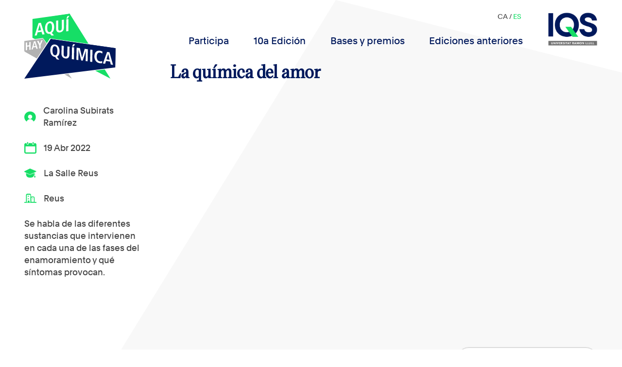

--- FILE ---
content_type: text/html; charset=UTF-8
request_url: https://aquihayquimica.iqs.edu/2022/04/19/la-quimica-de-lamor-4/
body_size: 13966
content:
<!DOCTYPE html>
<html>
    <head>
        <meta charset='utf-8'>
        <meta name="viewport" content="width=device-width, initial-scale=1.0">

        <link rel="shortcut icon" href=""/>
        <title> &raquo; La química del amor</title>
        <meta name='robots' content='max-image-preview:large' />
<link rel="alternate" hreflang="ca" href="https://aquihayquimica.iqs.edu/ca/2022/04/19/la-quimica-de-lamor-4/" />
<link rel="alternate" hreflang="es" href="https://aquihayquimica.iqs.edu/2022/04/19/la-quimica-de-lamor-4/" />
<link rel="alternate" hreflang="x-default" href="https://aquihayquimica.iqs.edu/2022/04/19/la-quimica-de-lamor-4/" />
<link rel="alternate" type="application/rss+xml" title="Aquí hay química &raquo; Comentario La química del amor del feed" href="https://aquihayquimica.iqs.edu/2022/04/19/la-quimica-de-lamor-4/feed/" />
<script type="text/javascript">
/* <![CDATA[ */
window._wpemojiSettings = {"baseUrl":"https:\/\/s.w.org\/images\/core\/emoji\/15.0.3\/72x72\/","ext":".png","svgUrl":"https:\/\/s.w.org\/images\/core\/emoji\/15.0.3\/svg\/","svgExt":".svg","source":{"concatemoji":"https:\/\/aquihayquimica.iqs.edu\/wp-includes\/js\/wp-emoji-release.min.js?ver=6.5.7"}};
/*! This file is auto-generated */
!function(i,n){var o,s,e;function c(e){try{var t={supportTests:e,timestamp:(new Date).valueOf()};sessionStorage.setItem(o,JSON.stringify(t))}catch(e){}}function p(e,t,n){e.clearRect(0,0,e.canvas.width,e.canvas.height),e.fillText(t,0,0);var t=new Uint32Array(e.getImageData(0,0,e.canvas.width,e.canvas.height).data),r=(e.clearRect(0,0,e.canvas.width,e.canvas.height),e.fillText(n,0,0),new Uint32Array(e.getImageData(0,0,e.canvas.width,e.canvas.height).data));return t.every(function(e,t){return e===r[t]})}function u(e,t,n){switch(t){case"flag":return n(e,"\ud83c\udff3\ufe0f\u200d\u26a7\ufe0f","\ud83c\udff3\ufe0f\u200b\u26a7\ufe0f")?!1:!n(e,"\ud83c\uddfa\ud83c\uddf3","\ud83c\uddfa\u200b\ud83c\uddf3")&&!n(e,"\ud83c\udff4\udb40\udc67\udb40\udc62\udb40\udc65\udb40\udc6e\udb40\udc67\udb40\udc7f","\ud83c\udff4\u200b\udb40\udc67\u200b\udb40\udc62\u200b\udb40\udc65\u200b\udb40\udc6e\u200b\udb40\udc67\u200b\udb40\udc7f");case"emoji":return!n(e,"\ud83d\udc26\u200d\u2b1b","\ud83d\udc26\u200b\u2b1b")}return!1}function f(e,t,n){var r="undefined"!=typeof WorkerGlobalScope&&self instanceof WorkerGlobalScope?new OffscreenCanvas(300,150):i.createElement("canvas"),a=r.getContext("2d",{willReadFrequently:!0}),o=(a.textBaseline="top",a.font="600 32px Arial",{});return e.forEach(function(e){o[e]=t(a,e,n)}),o}function t(e){var t=i.createElement("script");t.src=e,t.defer=!0,i.head.appendChild(t)}"undefined"!=typeof Promise&&(o="wpEmojiSettingsSupports",s=["flag","emoji"],n.supports={everything:!0,everythingExceptFlag:!0},e=new Promise(function(e){i.addEventListener("DOMContentLoaded",e,{once:!0})}),new Promise(function(t){var n=function(){try{var e=JSON.parse(sessionStorage.getItem(o));if("object"==typeof e&&"number"==typeof e.timestamp&&(new Date).valueOf()<e.timestamp+604800&&"object"==typeof e.supportTests)return e.supportTests}catch(e){}return null}();if(!n){if("undefined"!=typeof Worker&&"undefined"!=typeof OffscreenCanvas&&"undefined"!=typeof URL&&URL.createObjectURL&&"undefined"!=typeof Blob)try{var e="postMessage("+f.toString()+"("+[JSON.stringify(s),u.toString(),p.toString()].join(",")+"));",r=new Blob([e],{type:"text/javascript"}),a=new Worker(URL.createObjectURL(r),{name:"wpTestEmojiSupports"});return void(a.onmessage=function(e){c(n=e.data),a.terminate(),t(n)})}catch(e){}c(n=f(s,u,p))}t(n)}).then(function(e){for(var t in e)n.supports[t]=e[t],n.supports.everything=n.supports.everything&&n.supports[t],"flag"!==t&&(n.supports.everythingExceptFlag=n.supports.everythingExceptFlag&&n.supports[t]);n.supports.everythingExceptFlag=n.supports.everythingExceptFlag&&!n.supports.flag,n.DOMReady=!1,n.readyCallback=function(){n.DOMReady=!0}}).then(function(){return e}).then(function(){var e;n.supports.everything||(n.readyCallback(),(e=n.source||{}).concatemoji?t(e.concatemoji):e.wpemoji&&e.twemoji&&(t(e.twemoji),t(e.wpemoji)))}))}((window,document),window._wpemojiSettings);
/* ]]> */
</script>
<style id='wp-emoji-styles-inline-css' type='text/css'>

	img.wp-smiley, img.emoji {
		display: inline !important;
		border: none !important;
		box-shadow: none !important;
		height: 1em !important;
		width: 1em !important;
		margin: 0 0.07em !important;
		vertical-align: -0.1em !important;
		background: none !important;
		padding: 0 !important;
	}
</style>
<link rel='stylesheet' id='wp-block-library-css' href='https://aquihayquimica.iqs.edu/wp-includes/css/dist/block-library/style.min.css?ver=6.5.7' type='text/css' media='all' />
<style id='classic-theme-styles-inline-css' type='text/css'>
/*! This file is auto-generated */
.wp-block-button__link{color:#fff;background-color:#32373c;border-radius:9999px;box-shadow:none;text-decoration:none;padding:calc(.667em + 2px) calc(1.333em + 2px);font-size:1.125em}.wp-block-file__button{background:#32373c;color:#fff;text-decoration:none}
</style>
<style id='global-styles-inline-css' type='text/css'>
body{--wp--preset--color--black: #000000;--wp--preset--color--cyan-bluish-gray: #abb8c3;--wp--preset--color--white: #ffffff;--wp--preset--color--pale-pink: #f78da7;--wp--preset--color--vivid-red: #cf2e2e;--wp--preset--color--luminous-vivid-orange: #ff6900;--wp--preset--color--luminous-vivid-amber: #fcb900;--wp--preset--color--light-green-cyan: #7bdcb5;--wp--preset--color--vivid-green-cyan: #00d084;--wp--preset--color--pale-cyan-blue: #8ed1fc;--wp--preset--color--vivid-cyan-blue: #0693e3;--wp--preset--color--vivid-purple: #9b51e0;--wp--preset--gradient--vivid-cyan-blue-to-vivid-purple: linear-gradient(135deg,rgba(6,147,227,1) 0%,rgb(155,81,224) 100%);--wp--preset--gradient--light-green-cyan-to-vivid-green-cyan: linear-gradient(135deg,rgb(122,220,180) 0%,rgb(0,208,130) 100%);--wp--preset--gradient--luminous-vivid-amber-to-luminous-vivid-orange: linear-gradient(135deg,rgba(252,185,0,1) 0%,rgba(255,105,0,1) 100%);--wp--preset--gradient--luminous-vivid-orange-to-vivid-red: linear-gradient(135deg,rgba(255,105,0,1) 0%,rgb(207,46,46) 100%);--wp--preset--gradient--very-light-gray-to-cyan-bluish-gray: linear-gradient(135deg,rgb(238,238,238) 0%,rgb(169,184,195) 100%);--wp--preset--gradient--cool-to-warm-spectrum: linear-gradient(135deg,rgb(74,234,220) 0%,rgb(151,120,209) 20%,rgb(207,42,186) 40%,rgb(238,44,130) 60%,rgb(251,105,98) 80%,rgb(254,248,76) 100%);--wp--preset--gradient--blush-light-purple: linear-gradient(135deg,rgb(255,206,236) 0%,rgb(152,150,240) 100%);--wp--preset--gradient--blush-bordeaux: linear-gradient(135deg,rgb(254,205,165) 0%,rgb(254,45,45) 50%,rgb(107,0,62) 100%);--wp--preset--gradient--luminous-dusk: linear-gradient(135deg,rgb(255,203,112) 0%,rgb(199,81,192) 50%,rgb(65,88,208) 100%);--wp--preset--gradient--pale-ocean: linear-gradient(135deg,rgb(255,245,203) 0%,rgb(182,227,212) 50%,rgb(51,167,181) 100%);--wp--preset--gradient--electric-grass: linear-gradient(135deg,rgb(202,248,128) 0%,rgb(113,206,126) 100%);--wp--preset--gradient--midnight: linear-gradient(135deg,rgb(2,3,129) 0%,rgb(40,116,252) 100%);--wp--preset--font-size--small: 13px;--wp--preset--font-size--medium: 20px;--wp--preset--font-size--large: 36px;--wp--preset--font-size--x-large: 42px;--wp--preset--spacing--20: 0.44rem;--wp--preset--spacing--30: 0.67rem;--wp--preset--spacing--40: 1rem;--wp--preset--spacing--50: 1.5rem;--wp--preset--spacing--60: 2.25rem;--wp--preset--spacing--70: 3.38rem;--wp--preset--spacing--80: 5.06rem;--wp--preset--shadow--natural: 6px 6px 9px rgba(0, 0, 0, 0.2);--wp--preset--shadow--deep: 12px 12px 50px rgba(0, 0, 0, 0.4);--wp--preset--shadow--sharp: 6px 6px 0px rgba(0, 0, 0, 0.2);--wp--preset--shadow--outlined: 6px 6px 0px -3px rgba(255, 255, 255, 1), 6px 6px rgba(0, 0, 0, 1);--wp--preset--shadow--crisp: 6px 6px 0px rgba(0, 0, 0, 1);}:where(.is-layout-flex){gap: 0.5em;}:where(.is-layout-grid){gap: 0.5em;}body .is-layout-flex{display: flex;}body .is-layout-flex{flex-wrap: wrap;align-items: center;}body .is-layout-flex > *{margin: 0;}body .is-layout-grid{display: grid;}body .is-layout-grid > *{margin: 0;}:where(.wp-block-columns.is-layout-flex){gap: 2em;}:where(.wp-block-columns.is-layout-grid){gap: 2em;}:where(.wp-block-post-template.is-layout-flex){gap: 1.25em;}:where(.wp-block-post-template.is-layout-grid){gap: 1.25em;}.has-black-color{color: var(--wp--preset--color--black) !important;}.has-cyan-bluish-gray-color{color: var(--wp--preset--color--cyan-bluish-gray) !important;}.has-white-color{color: var(--wp--preset--color--white) !important;}.has-pale-pink-color{color: var(--wp--preset--color--pale-pink) !important;}.has-vivid-red-color{color: var(--wp--preset--color--vivid-red) !important;}.has-luminous-vivid-orange-color{color: var(--wp--preset--color--luminous-vivid-orange) !important;}.has-luminous-vivid-amber-color{color: var(--wp--preset--color--luminous-vivid-amber) !important;}.has-light-green-cyan-color{color: var(--wp--preset--color--light-green-cyan) !important;}.has-vivid-green-cyan-color{color: var(--wp--preset--color--vivid-green-cyan) !important;}.has-pale-cyan-blue-color{color: var(--wp--preset--color--pale-cyan-blue) !important;}.has-vivid-cyan-blue-color{color: var(--wp--preset--color--vivid-cyan-blue) !important;}.has-vivid-purple-color{color: var(--wp--preset--color--vivid-purple) !important;}.has-black-background-color{background-color: var(--wp--preset--color--black) !important;}.has-cyan-bluish-gray-background-color{background-color: var(--wp--preset--color--cyan-bluish-gray) !important;}.has-white-background-color{background-color: var(--wp--preset--color--white) !important;}.has-pale-pink-background-color{background-color: var(--wp--preset--color--pale-pink) !important;}.has-vivid-red-background-color{background-color: var(--wp--preset--color--vivid-red) !important;}.has-luminous-vivid-orange-background-color{background-color: var(--wp--preset--color--luminous-vivid-orange) !important;}.has-luminous-vivid-amber-background-color{background-color: var(--wp--preset--color--luminous-vivid-amber) !important;}.has-light-green-cyan-background-color{background-color: var(--wp--preset--color--light-green-cyan) !important;}.has-vivid-green-cyan-background-color{background-color: var(--wp--preset--color--vivid-green-cyan) !important;}.has-pale-cyan-blue-background-color{background-color: var(--wp--preset--color--pale-cyan-blue) !important;}.has-vivid-cyan-blue-background-color{background-color: var(--wp--preset--color--vivid-cyan-blue) !important;}.has-vivid-purple-background-color{background-color: var(--wp--preset--color--vivid-purple) !important;}.has-black-border-color{border-color: var(--wp--preset--color--black) !important;}.has-cyan-bluish-gray-border-color{border-color: var(--wp--preset--color--cyan-bluish-gray) !important;}.has-white-border-color{border-color: var(--wp--preset--color--white) !important;}.has-pale-pink-border-color{border-color: var(--wp--preset--color--pale-pink) !important;}.has-vivid-red-border-color{border-color: var(--wp--preset--color--vivid-red) !important;}.has-luminous-vivid-orange-border-color{border-color: var(--wp--preset--color--luminous-vivid-orange) !important;}.has-luminous-vivid-amber-border-color{border-color: var(--wp--preset--color--luminous-vivid-amber) !important;}.has-light-green-cyan-border-color{border-color: var(--wp--preset--color--light-green-cyan) !important;}.has-vivid-green-cyan-border-color{border-color: var(--wp--preset--color--vivid-green-cyan) !important;}.has-pale-cyan-blue-border-color{border-color: var(--wp--preset--color--pale-cyan-blue) !important;}.has-vivid-cyan-blue-border-color{border-color: var(--wp--preset--color--vivid-cyan-blue) !important;}.has-vivid-purple-border-color{border-color: var(--wp--preset--color--vivid-purple) !important;}.has-vivid-cyan-blue-to-vivid-purple-gradient-background{background: var(--wp--preset--gradient--vivid-cyan-blue-to-vivid-purple) !important;}.has-light-green-cyan-to-vivid-green-cyan-gradient-background{background: var(--wp--preset--gradient--light-green-cyan-to-vivid-green-cyan) !important;}.has-luminous-vivid-amber-to-luminous-vivid-orange-gradient-background{background: var(--wp--preset--gradient--luminous-vivid-amber-to-luminous-vivid-orange) !important;}.has-luminous-vivid-orange-to-vivid-red-gradient-background{background: var(--wp--preset--gradient--luminous-vivid-orange-to-vivid-red) !important;}.has-very-light-gray-to-cyan-bluish-gray-gradient-background{background: var(--wp--preset--gradient--very-light-gray-to-cyan-bluish-gray) !important;}.has-cool-to-warm-spectrum-gradient-background{background: var(--wp--preset--gradient--cool-to-warm-spectrum) !important;}.has-blush-light-purple-gradient-background{background: var(--wp--preset--gradient--blush-light-purple) !important;}.has-blush-bordeaux-gradient-background{background: var(--wp--preset--gradient--blush-bordeaux) !important;}.has-luminous-dusk-gradient-background{background: var(--wp--preset--gradient--luminous-dusk) !important;}.has-pale-ocean-gradient-background{background: var(--wp--preset--gradient--pale-ocean) !important;}.has-electric-grass-gradient-background{background: var(--wp--preset--gradient--electric-grass) !important;}.has-midnight-gradient-background{background: var(--wp--preset--gradient--midnight) !important;}.has-small-font-size{font-size: var(--wp--preset--font-size--small) !important;}.has-medium-font-size{font-size: var(--wp--preset--font-size--medium) !important;}.has-large-font-size{font-size: var(--wp--preset--font-size--large) !important;}.has-x-large-font-size{font-size: var(--wp--preset--font-size--x-large) !important;}
.wp-block-navigation a:where(:not(.wp-element-button)){color: inherit;}
:where(.wp-block-post-template.is-layout-flex){gap: 1.25em;}:where(.wp-block-post-template.is-layout-grid){gap: 1.25em;}
:where(.wp-block-columns.is-layout-flex){gap: 2em;}:where(.wp-block-columns.is-layout-grid){gap: 2em;}
.wp-block-pullquote{font-size: 1.5em;line-height: 1.6;}
</style>
<link rel='stylesheet' id='wpml-blocks-css' href='https://aquihayquimica.iqs.edu/wp-content/plugins/sitepress-multilingual-cms/dist/css/blocks/styles.css?ver=4.6.9' type='text/css' media='all' />
<link rel='stylesheet' id='contact-form-7-css' href='https://aquihayquimica.iqs.edu/wp-content/plugins/contact-form-7/includes/css/styles.css?ver=5.9.3' type='text/css' media='all' />
<link rel='stylesheet' id='fontawesome-css' href='https://aquihayquimica.iqs.edu/wp-content/plugins/easy-social-sharing/assets/css/font-awesome.min.css?ver=1.3.6' type='text/css' media='all' />
<link rel='stylesheet' id='easy-social-sharing-general-css' href='https://aquihayquimica.iqs.edu/wp-content/plugins/easy-social-sharing/assets/css/easy-social-sharing.css?ver=1.3.6' type='text/css' media='all' />
<link rel='stylesheet' id='wp-ulike-css' href='https://aquihayquimica.iqs.edu/wp-content/plugins/wp-ulike/assets/css/wp-ulike.min.css?ver=4.7.0' type='text/css' media='all' />
<link rel='stylesheet' id='wpml-legacy-dropdown-click-0-css' href='https://aquihayquimica.iqs.edu/wp-content/plugins/sitepress-multilingual-cms/templates/language-switchers/legacy-dropdown-click/style.min.css?ver=1' type='text/css' media='all' />
<link rel='stylesheet' id='fonts-css' href='https://aquihayquimica.iqs.edu/wp-content/themes/aquihayquimica/css/fonts/fonts.css?ver=1.0.1' type='text/css' media='all' />
<link rel='stylesheet' id='estilcss-css' href='https://aquihayquimica.iqs.edu/wp-content/themes/aquihayquimica/css/estil.css?ver=1.0.9' type='text/css' media='all' />
<link rel='stylesheet' id='responsive-css' href='https://aquihayquimica.iqs.edu/wp-content/themes/aquihayquimica/css/responsive.css?ver=1.0.8' type='text/css' media='all' />
<link rel='stylesheet' id='selectizecss-css' href='https://aquihayquimica.iqs.edu/wp-content/themes/aquihayquimica/selectize/css/selectize.css?ver=1.0.0' type='text/css' media='all' />
<script type="text/javascript" src="https://aquihayquimica.iqs.edu/wp-includes/js/jquery/jquery.min.js?ver=3.7.1" id="jquery-core-js"></script>
<script type="text/javascript" src="https://aquihayquimica.iqs.edu/wp-includes/js/jquery/jquery-migrate.min.js?ver=3.4.1" id="jquery-migrate-js"></script>
<script type="text/javascript" src="https://aquihayquimica.iqs.edu/wp-content/plugins/sitepress-multilingual-cms/templates/language-switchers/legacy-dropdown-click/script.min.js?ver=1" id="wpml-legacy-dropdown-click-0-js"></script>
<link rel="https://api.w.org/" href="https://aquihayquimica.iqs.edu/wp-json/" /><link rel="alternate" type="application/json" href="https://aquihayquimica.iqs.edu/wp-json/wp/v2/posts/18339" /><link rel="EditURI" type="application/rsd+xml" title="RSD" href="https://aquihayquimica.iqs.edu/xmlrpc.php?rsd" />
<meta name="generator" content="WordPress 6.5.7" />
<link rel="canonical" href="https://aquihayquimica.iqs.edu/2022/04/19/la-quimica-de-lamor-4/" />
<link rel='shortlink' href='https://aquihayquimica.iqs.edu/?p=18339' />
<link rel="alternate" type="application/json+oembed" href="https://aquihayquimica.iqs.edu/wp-json/oembed/1.0/embed?url=https%3A%2F%2Faquihayquimica.iqs.edu%2F2022%2F04%2F19%2Fla-quimica-de-lamor-4%2F" />
<link rel="alternate" type="text/xml+oembed" href="https://aquihayquimica.iqs.edu/wp-json/oembed/1.0/embed?url=https%3A%2F%2Faquihayquimica.iqs.edu%2F2022%2F04%2F19%2Fla-quimica-de-lamor-4%2F&#038;format=xml" />
<meta name="generator" content="WPML ver:4.6.9 stt:8,2;" />
<style type="text/css">.recentcomments a{display:inline !important;padding:0 !important;margin:0 !important;}</style><link rel="icon" href="https://aquihayquimica.iqs.edu/wp-content/uploads/2024/03/iqs-favicon-192-150x150.png" sizes="32x32" />
<link rel="icon" href="https://aquihayquimica.iqs.edu/wp-content/uploads/2024/03/iqs-favicon-192.png" sizes="192x192" />
<link rel="apple-touch-icon" href="https://aquihayquimica.iqs.edu/wp-content/uploads/2024/03/iqs-favicon-192.png" />
<meta name="msapplication-TileImage" content="https://aquihayquimica.iqs.edu/wp-content/uploads/2024/03/iqs-favicon-192.png" />
		<style type="text/css" id="wp-custom-css">
			.wp-block-image img{
	height: auto;
}

.mesinfo-button.compartir-button{
	display: none;
}

.hide{
	display: none !important;
}

.block-background{
	background: #fff;
  box-shadow: 0px 0px 6px #ccc;
  padding: 1em 1em;
  box-sizing: border-box;
  display: flex;
  flex-flow: column wrap;
  align-content: flex-start;
}

.small-gap{
	gap: 20px !important;
}
.small-gap .wp-block-column:not(:first-child){
	margin-left: 0;
}
.no-margin-bottom{
	margin-bottom: 0 !important;
}
.no-margin-top{
	margin-top: 0 !important;
}

.entries-wrapper.ganadors {
	gap: 50px;
}		</style>
		<style id="wpforms-css-vars-root">
				:root {
					--wpforms-field-border-radius: 3px;
--wpforms-field-background-color: #ffffff;
--wpforms-field-border-color: rgba( 0, 0, 0, 0.25 );
--wpforms-field-text-color: rgba( 0, 0, 0, 0.7 );
--wpforms-label-color: rgba( 0, 0, 0, 0.85 );
--wpforms-label-sublabel-color: rgba( 0, 0, 0, 0.55 );
--wpforms-label-error-color: #d63637;
--wpforms-button-border-radius: 3px;
--wpforms-button-background-color: #066aab;
--wpforms-button-text-color: #ffffff;
--wpforms-page-break-color: #066aab;
--wpforms-field-size-input-height: 43px;
--wpforms-field-size-input-spacing: 15px;
--wpforms-field-size-font-size: 16px;
--wpforms-field-size-line-height: 19px;
--wpforms-field-size-padding-h: 14px;
--wpforms-field-size-checkbox-size: 16px;
--wpforms-field-size-sublabel-spacing: 5px;
--wpforms-field-size-icon-size: 1;
--wpforms-label-size-font-size: 16px;
--wpforms-label-size-line-height: 19px;
--wpforms-label-size-sublabel-font-size: 14px;
--wpforms-label-size-sublabel-line-height: 17px;
--wpforms-button-size-font-size: 17px;
--wpforms-button-size-height: 41px;
--wpforms-button-size-padding-h: 15px;
--wpforms-button-size-margin-top: 10px;

				}
			</style>

<!-- Global site tag (gtag.js) - Google Analytics -->
<script async src="https://www.googletagmanager.com/gtag/js?id=UA-58876471-1"></script>
<script>
  window.dataLayer = window.dataLayer || [];
  function gtag(){dataLayer.push(arguments);}
  gtag('js', new Date());

  gtag('config', 'UA-58876471-1');
</script>



    </head>

    <body data-rsssl=1 class="post-template-default single single-post postid-18339 single-format-standard wp-custom-logo">

    <nav id="header">
        <div class="logo">
            <a href="https://aquihayquimica.iqs.edu">
                <img width="150" height="107" src="https://aquihayquimica.iqs.edu/wp-content/uploads/2024/03/logo_ahq_ok.svg" class="attachment-thumbnail size-thumbnail" alt="" decoding="async" />            </a>
        </div>
        
        <div id="main-menu">
            <div class="menu-primary-container"><ul id="menu-primary" class="menu"><li id="menu-item-5564" class="menu-item menu-item-type-post_type menu-item-object-page menu-item-5564"><a href="https://aquihayquimica.iqs.edu/participa/">Participa</a></li>
<li id="menu-item-66296" class="menu-item menu-item-type-post_type menu-item-object-page menu-item-66296"><a href="https://aquihayquimica.iqs.edu/votaciones/">10a Edición</a></li>
<li id="menu-item-5576" class="menu-item menu-item-type-post_type menu-item-object-page menu-item-5576"><a href="https://aquihayquimica.iqs.edu/bases-y-premios/">Bases y premios</a></li>
<li id="menu-item-5541" class="menu-item menu-item-type-post_type menu-item-object-page menu-item-5541"><a href="https://aquihayquimica.iqs.edu/ediciones-anteriores/">Ediciones anteriores</a></li>
</ul></div>            <div class="logo-iqs">
                <img width="1115" height="759" src="https://aquihayquimica.iqs.edu/wp-content/uploads/2024/02/logo_IQS_2024-2.png" class="attachment-full size-full" alt="" decoding="async" fetchpriority="high" srcset="https://aquihayquimica.iqs.edu/wp-content/uploads/2024/02/logo_IQS_2024-2.png 1115w, https://aquihayquimica.iqs.edu/wp-content/uploads/2024/02/logo_IQS_2024-2-300x204.png 300w, https://aquihayquimica.iqs.edu/wp-content/uploads/2024/02/logo_IQS_2024-2-1024x697.png 1024w, https://aquihayquimica.iqs.edu/wp-content/uploads/2024/02/logo_IQS_2024-2-768x523.png 768w" sizes="(max-width: 1115px) 100vw, 1115px" />            </div>
            <div class="language_selector">
                <span class="userlogged">
                                                </span>
                <a href="https://aquihayquimica.iqs.edu/ca/2022/04/19/la-quimica-de-lamor-4/">ca</a> / <a class="current" href="https://aquihayquimica.iqs.edu/2022/04/19/la-quimica-de-lamor-4/">es</a>            </div>
        </div>

        <div id="menu-button">
            <div class="lineamenu"></div>
            <div class="lineamenu"></div>
            <div class="lineamenu"></div>
        </div>
    </nav>

    <div id="side-menu">
        <div class="language_selector">
            <a href="https://aquihayquimica.iqs.edu/ca/2022/04/19/la-quimica-de-lamor-4/">ca</a> / <a class="current" href="https://aquihayquimica.iqs.edu/2022/04/19/la-quimica-de-lamor-4/">es</a>        </div>
        <div class="menu-primary-container"><ul id="menu-primary-1" class="menu"><li class="menu-item menu-item-type-post_type menu-item-object-page menu-item-5564"><a href="https://aquihayquimica.iqs.edu/participa/">Participa</a></li>
<li class="menu-item menu-item-type-post_type menu-item-object-page menu-item-66296"><a href="https://aquihayquimica.iqs.edu/votaciones/">10a Edición</a></li>
<li class="menu-item menu-item-type-post_type menu-item-object-page menu-item-5576"><a href="https://aquihayquimica.iqs.edu/bases-y-premios/">Bases y premios</a></li>
<li class="menu-item menu-item-type-post_type menu-item-object-page menu-item-5541"><a href="https://aquihayquimica.iqs.edu/ediciones-anteriores/">Ediciones anteriores</a></li>
</ul></div>
    </div>

    <div id="content">
<div class="single-page">


           <div class="fitxa-wrapper">
   				<div style="display:none;">
					array(17) {
  ["_cf7_2_post_form_submitted"]=>
  array(1) {
    [0]=>
    string(3) "yes"
  }
  ["_wpml_word_count"]=>
  array(1) {
    [0]=>
    string(44) "{"total":0,"to_translate":{"ca":31,"es":31}}"
  }
  ["_alp_processed"]=>
  array(1) {
    [0]=>
    string(10) "1650353840"
  }
  ["inline_featured_image"]=>
  array(1) {
    [0]=>
    string(1) "0"
  }
  ["nombre_del_profesor"]=>
  array(1) {
    [0]=>
    string(23) "Fèlix Fernández Norte"
  }
  ["ciudad"]=>
  array(1) {
    [0]=>
    string(4) "Reus"
  }
  ["colegio"]=>
  array(1) {
    [0]=>
    string(13) "La Salle Reus"
  }
  ["nick_concursante"]=>
  array(1) {
    [0]=>
    string(26) "Carolina Subirats Ramírez"
  }
  ["id_de_video"]=>
  array(1) {
    [0]=>
    string(28) "https://youtu.be/pvX-HONFVIk"
  }
  ["_wp_old_date"]=>
  array(1) {
    [0]=>
    string(10) "2022-04-16"
  }
  ["_wpml_media_has_media"]=>
  array(1) {
    [0]=>
    string(1) "1"
  }
  ["_wpml_media_duplicate"]=>
  array(1) {
    [0]=>
    string(1) "0"
  }
  ["_wpml_media_featured"]=>
  array(1) {
    [0]=>
    string(1) "0"
  }
  ["_thumbnail_id"]=>
  array(1) {
    [0]=>
    string(5) "18338"
  }
  ["_edit_lock"]=>
  array(1) {
    [0]=>
    string(12) "1650353921:3"
  }
  ["_last_translation_edit_mode"]=>
  array(1) {
    [0]=>
    string(13) "native-editor"
  }
  ["_edit_last"]=>
  array(1) {
    [0]=>
    string(1) "3"
  }
}
			   </div>
                <div class="dades">
                    <div class="dada-icon"><img width="150" height="129" src="https://aquihayquimica.iqs.edu/wp-content/uploads/2024/03/usericon.svg" class="attachment-thumbnail size-thumbnail" alt="" decoding="async" />Carolina Subirats Ramírez</div>
                                        <div class="dada-icon"><img width="150" height="143" src="https://aquihayquimica.iqs.edu/wp-content/uploads/2024/03/calendaricon.svg" class="attachment-thumbnail size-thumbnail" alt="" decoding="async" />19 Abr 2022</div>
                    <div class="dada-icon"><img width="150" height="109" src="https://aquihayquimica.iqs.edu/wp-content/uploads/2024/03/escolaicon.svg" class="attachment-thumbnail size-thumbnail" alt="" decoding="async" loading="lazy" />La Salle Reus</div>
                    <div class="dada-icon"><img width="150" height="113" src="https://aquihayquimica.iqs.edu/wp-content/uploads/2024/03/ciutaticon.svg" class="attachment-thumbnail size-thumbnail" alt="" decoding="async" loading="lazy" />Reus</div>
                    <p>Se habla de las diferentes sustancias que intervienen en cada una de las fases del enamoramiento y qué síntomas provocan.</p>
                    <div class="popupshare">
                                                <a target="_blank" href="https://www.facebook.com/sharer/sharer.php?u=https%3A%2F%2Faquihayquimica.iqs.edu%2F2022%2F04%2F19%2Fla-quimica-de-lamor-4%2F"><img width="1" height="1" src="https://aquihayquimica.iqs.edu/wp-content/uploads/2019/10/facebook.svg" class="attachment-thumbnail size-thumbnail" alt="" decoding="async" loading="lazy" /></a>
                        <a target="_blank" href="https://twitter.com/intent/tweet/?text=La química del amor&amp;url=https%3A%2F%2Faquihayquimica.iqs.edu%2F2022%2F04%2F19%2Fla-quimica-de-lamor-4%2F"><img width="1" height="1" src="https://aquihayquimica.iqs.edu/wp-content/uploads/2019/10/twitter.svg" class="attachment-thumbnail size-thumbnail" alt="" decoding="async" loading="lazy" /></a>
                    </div>
                </div>
                
                <div class="video">
                                        <h1>La química del amor</h1>
                    <div class="iframe-wrapper">

                        <iframe id="ytplayer" type="text/html" src="https://www.youtube.com/embed/pvX-HONFVIk?autoplay=0&rel=0" frameborder="0"></iframe>
                    </div>
                </div>
            </div>

    <div class="barra-filtres">
        <form class="cercador" id="cercador_form" action="/2022/04/19/la-quimica-de-lamor-4/" method="post">
            <input type="text" name="text_cerca" value="">            <input type="submit" value="Buscar" >
            <select name="filtre_ordre" id="filtre_ordre">
                <option value="rand">Aleatorio</option>
                <option  value="DESC">Más recientes </option>
                <option  value="ASC">Más antiguos</option>
            </select>
        </form>
    </div>

    <div class="entries-wrapper">
    <div class="video-entry-div-wrapper"><a href="https://aquihayquimica.iqs.edu/2022/04/27/el-funcionament-dun-llumi-aqui-hi-ha-quimica-pere-borrell-tatche/" class="video-entry-wrapper">
    <div class="title">El funcionamiento de una cerilla</div>
    <div class="participant dada-icon"><img width="150" height="129" src="https://aquihayquimica.iqs.edu/wp-content/uploads/2024/03/usericon.svg" class="attachment-thumbnail size-thumbnail" alt="" decoding="async" loading="lazy" />Pere Borrell Tatché</div>
    <div class="video-preview-wrapper">
        <div class="video-overlay">
            <img width="1" height="1" src="https://aquihayquimica.iqs.edu/wp-content/uploads/2019/10/playicon.svg" class="attachment-thumbnail size-thumbnail" alt="" decoding="async" loading="lazy" />            <div class="background"></div>
        </div>
        <img width="400" height="226" src="https://aquihayquimica.iqs.edu/wp-content/uploads/2022/04/Pere-Borrell-Tatche.jpg" class="attachment-post-thumbnail size-post-thumbnail wp-post-image" alt="" decoding="async" loading="lazy" srcset="https://aquihayquimica.iqs.edu/wp-content/uploads/2022/04/Pere-Borrell-Tatche.jpg 400w, https://aquihayquimica.iqs.edu/wp-content/uploads/2022/04/Pere-Borrell-Tatche-300x170.jpg 300w" sizes="(max-width: 400px) 100vw, 400px" />    </div>
    <div class="accions">
        <p class="mesinfo-button singlebutton" >Más información </p>
    </div>
</a></div><div class="video-entry-div-wrapper"><a href="https://aquihayquimica.iqs.edu/2022/05/03/la-quimica-en-les-canonades/" class="video-entry-wrapper">
    <div class="title">La Química en las cañerías</div>
    <div class="participant dada-icon"><img width="150" height="129" src="https://aquihayquimica.iqs.edu/wp-content/uploads/2024/03/usericon.svg" class="attachment-thumbnail size-thumbnail" alt="" decoding="async" loading="lazy" />Pere Jover Serra</div>
    <div class="video-preview-wrapper">
        <div class="video-overlay">
            <img width="1" height="1" src="https://aquihayquimica.iqs.edu/wp-content/uploads/2019/10/playicon.svg" class="attachment-thumbnail size-thumbnail" alt="" decoding="async" loading="lazy" />            <div class="background"></div>
        </div>
        <img width="400" height="226" src="https://aquihayquimica.iqs.edu/wp-content/uploads/2022/04/Pere-Jover-Serra.jpg" class="attachment-post-thumbnail size-post-thumbnail wp-post-image" alt="" decoding="async" loading="lazy" srcset="https://aquihayquimica.iqs.edu/wp-content/uploads/2022/04/Pere-Jover-Serra.jpg 400w, https://aquihayquimica.iqs.edu/wp-content/uploads/2022/04/Pere-Jover-Serra-300x170.jpg 300w" sizes="(max-width: 400px) 100vw, 400px" />    </div>
    <div class="accions">
        <p class="mesinfo-button singlebutton" >Más información </p>
    </div>
</a></div><div class="video-entry-div-wrapper"><a href="https://aquihayquimica.iqs.edu/2022/04/01/experimento-presiones-quimica-eso-y-btx/" class="video-entry-wrapper">
    <div class="title">Experimento Presiones (Química ESO y Bachillerato)</div>
    <div class="participant dada-icon"><img width="150" height="129" src="https://aquihayquimica.iqs.edu/wp-content/uploads/2024/03/usericon.svg" class="attachment-thumbnail size-thumbnail" alt="" decoding="async" loading="lazy" />Gerard Conesa Vera</div>
    <div class="video-preview-wrapper">
        <div class="video-overlay">
            <img width="1" height="1" src="https://aquihayquimica.iqs.edu/wp-content/uploads/2019/10/playicon.svg" class="attachment-thumbnail size-thumbnail" alt="" decoding="async" loading="lazy" />            <div class="background"></div>
        </div>
        <img width="400" height="226" src="https://aquihayquimica.iqs.edu/wp-content/uploads/2022/03/Gerard-Conesa-Vera.jpg" class="attachment-post-thumbnail size-post-thumbnail wp-post-image" alt="" decoding="async" loading="lazy" srcset="https://aquihayquimica.iqs.edu/wp-content/uploads/2022/03/Gerard-Conesa-Vera.jpg 400w, https://aquihayquimica.iqs.edu/wp-content/uploads/2022/03/Gerard-Conesa-Vera-300x170.jpg 300w" sizes="(max-width: 400px) 100vw, 400px" />    </div>
    <div class="accions">
        <p class="mesinfo-button singlebutton" >Más información </p>
    </div>
</a></div><div class="video-entry-div-wrapper"><a href="https://aquihayquimica.iqs.edu/2022/04/22/el-canvi-de-ph-en-els-aliments-ens-dona-nous-colors/" class="video-entry-wrapper">
    <div class="title">El cambio de pH en los alimentos da nuevos colores</div>
    <div class="participant dada-icon"><img width="150" height="129" src="https://aquihayquimica.iqs.edu/wp-content/uploads/2024/03/usericon.svg" class="attachment-thumbnail size-thumbnail" alt="" decoding="async" loading="lazy" />Maria Guarch Pascual </div>
    <div class="video-preview-wrapper">
        <div class="video-overlay">
            <img width="1" height="1" src="https://aquihayquimica.iqs.edu/wp-content/uploads/2019/10/playicon.svg" class="attachment-thumbnail size-thumbnail" alt="" decoding="async" loading="lazy" />            <div class="background"></div>
        </div>
        <img width="400" height="226" src="https://aquihayquimica.iqs.edu/wp-content/uploads/2022/04/Maria-Guarch-Pascual.jpg" class="attachment-post-thumbnail size-post-thumbnail wp-post-image" alt="" decoding="async" loading="lazy" srcset="https://aquihayquimica.iqs.edu/wp-content/uploads/2022/04/Maria-Guarch-Pascual.jpg 400w, https://aquihayquimica.iqs.edu/wp-content/uploads/2022/04/Maria-Guarch-Pascual-300x170.jpg 300w" sizes="(max-width: 400px) 100vw, 400px" />    </div>
    <div class="accions">
        <p class="mesinfo-button singlebutton" >Más información </p>
    </div>
</a></div><div class="video-entry-div-wrapper"><a href="https://aquihayquimica.iqs.edu/2022/04/25/la-combustion-2/" class="video-entry-wrapper">
    <div class="title">La combustión</div>
    <div class="participant dada-icon"><img width="150" height="129" src="https://aquihayquimica.iqs.edu/wp-content/uploads/2024/03/usericon.svg" class="attachment-thumbnail size-thumbnail" alt="" decoding="async" loading="lazy" />Nacho Torrellas Darvas</div>
    <div class="video-preview-wrapper">
        <div class="video-overlay">
            <img width="1" height="1" src="https://aquihayquimica.iqs.edu/wp-content/uploads/2019/10/playicon.svg" class="attachment-thumbnail size-thumbnail" alt="" decoding="async" loading="lazy" />            <div class="background"></div>
        </div>
        <img width="400" height="226" src="https://aquihayquimica.iqs.edu/wp-content/uploads/2022/04/Nacho-Torrellas-Darvas.jpg" class="attachment-post-thumbnail size-post-thumbnail wp-post-image" alt="" decoding="async" loading="lazy" srcset="https://aquihayquimica.iqs.edu/wp-content/uploads/2022/04/Nacho-Torrellas-Darvas.jpg 400w, https://aquihayquimica.iqs.edu/wp-content/uploads/2022/04/Nacho-Torrellas-Darvas-300x170.jpg 300w" sizes="(max-width: 400px) 100vw, 400px" />    </div>
    <div class="accions">
        <p class="mesinfo-button singlebutton" >Más información </p>
    </div>
</a></div><div class="video-entry-div-wrapper"><a href="https://aquihayquimica.iqs.edu/2022/04/30/la-fermentacion/" class="video-entry-wrapper">
    <div class="title">La Fermentación</div>
    <div class="participant dada-icon"><img width="150" height="129" src="https://aquihayquimica.iqs.edu/wp-content/uploads/2024/03/usericon.svg" class="attachment-thumbnail size-thumbnail" alt="" decoding="async" loading="lazy" />Víctor Viñas Alonso-Rodríguez</div>
    <div class="video-preview-wrapper">
        <div class="video-overlay">
            <img width="1" height="1" src="https://aquihayquimica.iqs.edu/wp-content/uploads/2019/10/playicon.svg" class="attachment-thumbnail size-thumbnail" alt="" decoding="async" loading="lazy" />            <div class="background"></div>
        </div>
        <img width="400" height="226" src="https://aquihayquimica.iqs.edu/wp-content/uploads/2022/04/Victor-Vinas-Alonso-Rodriguez-.jpg" class="attachment-post-thumbnail size-post-thumbnail wp-post-image" alt="" decoding="async" loading="lazy" srcset="https://aquihayquimica.iqs.edu/wp-content/uploads/2022/04/Victor-Vinas-Alonso-Rodriguez-.jpg 400w, https://aquihayquimica.iqs.edu/wp-content/uploads/2022/04/Victor-Vinas-Alonso-Rodriguez--300x170.jpg 300w" sizes="(max-width: 400px) 100vw, 400px" />    </div>
    <div class="accions">
        <p class="mesinfo-button singlebutton" >Más información </p>
    </div>
</a></div><div class="video-entry-div-wrapper"><a href="https://aquihayquimica.iqs.edu/2022/04/30/juego-de-densidades/" class="video-entry-wrapper">
    <div class="title">Juego de densidades</div>
    <div class="participant dada-icon"><img width="150" height="129" src="https://aquihayquimica.iqs.edu/wp-content/uploads/2024/03/usericon.svg" class="attachment-thumbnail size-thumbnail" alt="" decoding="async" loading="lazy" />Lucas Clavell Polo</div>
    <div class="video-preview-wrapper">
        <div class="video-overlay">
            <img width="1" height="1" src="https://aquihayquimica.iqs.edu/wp-content/uploads/2019/10/playicon.svg" class="attachment-thumbnail size-thumbnail" alt="" decoding="async" loading="lazy" />            <div class="background"></div>
        </div>
        <img width="400" height="226" src="https://aquihayquimica.iqs.edu/wp-content/uploads/2022/04/Lucas-Clavell-Polo.jpg" class="attachment-post-thumbnail size-post-thumbnail wp-post-image" alt="" decoding="async" loading="lazy" srcset="https://aquihayquimica.iqs.edu/wp-content/uploads/2022/04/Lucas-Clavell-Polo.jpg 400w, https://aquihayquimica.iqs.edu/wp-content/uploads/2022/04/Lucas-Clavell-Polo-300x170.jpg 300w" sizes="(max-width: 400px) 100vw, 400px" />    </div>
    <div class="accions">
        <p class="mesinfo-button singlebutton" >Más información </p>
    </div>
</a></div><div class="video-entry-div-wrapper"><a href="https://aquihayquimica.iqs.edu/2022/04/27/la-quimica-de-un-huevo-duro/" class="video-entry-wrapper">
    <div class="title">La química de un huevo duro</div>
    <div class="participant dada-icon"><img width="150" height="129" src="https://aquihayquimica.iqs.edu/wp-content/uploads/2024/03/usericon.svg" class="attachment-thumbnail size-thumbnail" alt="" decoding="async" loading="lazy" />Alberto Gaspart Jané</div>
    <div class="video-preview-wrapper">
        <div class="video-overlay">
            <img width="1" height="1" src="https://aquihayquimica.iqs.edu/wp-content/uploads/2019/10/playicon.svg" class="attachment-thumbnail size-thumbnail" alt="" decoding="async" loading="lazy" />            <div class="background"></div>
        </div>
        <img width="400" height="226" src="https://aquihayquimica.iqs.edu/wp-content/uploads/2022/04/Alberto-Gaspart-Jane.jpg" class="attachment-post-thumbnail size-post-thumbnail wp-post-image" alt="" decoding="async" loading="lazy" srcset="https://aquihayquimica.iqs.edu/wp-content/uploads/2022/04/Alberto-Gaspart-Jane.jpg 400w, https://aquihayquimica.iqs.edu/wp-content/uploads/2022/04/Alberto-Gaspart-Jane-300x170.jpg 300w" sizes="(max-width: 400px) 100vw, 400px" />    </div>
    <div class="accions">
        <p class="mesinfo-button singlebutton" >Más información </p>
    </div>
</a></div><div class="video-entry-div-wrapper"><a href="https://aquihayquimica.iqs.edu/2022/03/08/experiment-quimica-2n-batxillerat-xabier-cernuda-i-gabi-escobar/" class="video-entry-wrapper">
    <div class="title">Experimento químico 2.º Bachillerato &#8211; Xabier Cernuda y Gabi Escobar</div>
    <div class="participant dada-icon"><img width="150" height="129" src="https://aquihayquimica.iqs.edu/wp-content/uploads/2024/03/usericon.svg" class="attachment-thumbnail size-thumbnail" alt="" decoding="async" loading="lazy" />Xabier Cernuda Cresp</div>
    <div class="video-preview-wrapper">
        <div class="video-overlay">
            <img width="1" height="1" src="https://aquihayquimica.iqs.edu/wp-content/uploads/2019/10/playicon.svg" class="attachment-thumbnail size-thumbnail" alt="" decoding="async" loading="lazy" />            <div class="background"></div>
        </div>
        <img width="400" height="226" src="https://aquihayquimica.iqs.edu/wp-content/uploads/2022/03/Xabie-Cernuda-Cresp.jpg" class="attachment-post-thumbnail size-post-thumbnail wp-post-image" alt="" decoding="async" loading="lazy" srcset="https://aquihayquimica.iqs.edu/wp-content/uploads/2022/03/Xabie-Cernuda-Cresp.jpg 400w, https://aquihayquimica.iqs.edu/wp-content/uploads/2022/03/Xabie-Cernuda-Cresp-300x170.jpg 300w" sizes="(max-width: 400px) 100vw, 400px" />    </div>
    <div class="accions">
        <p class="mesinfo-button singlebutton" >Más información </p>
    </div>
</a></div><div class="video-entry-div-wrapper"><a href="https://aquihayquimica.iqs.edu/2022/04/25/com-fer-levitar-aigua-efecte-leidenfrost/" class="video-entry-wrapper">
    <div class="title">¿Cómo hacer levitar agua? Efecto Leidenfrost</div>
    <div class="participant dada-icon"><img width="150" height="129" src="https://aquihayquimica.iqs.edu/wp-content/uploads/2024/03/usericon.svg" class="attachment-thumbnail size-thumbnail" alt="" decoding="async" loading="lazy" />Luis Terradas Figuerola</div>
    <div class="video-preview-wrapper">
        <div class="video-overlay">
            <img width="1" height="1" src="https://aquihayquimica.iqs.edu/wp-content/uploads/2019/10/playicon.svg" class="attachment-thumbnail size-thumbnail" alt="" decoding="async" loading="lazy" />            <div class="background"></div>
        </div>
        <img width="400" height="226" src="https://aquihayquimica.iqs.edu/wp-content/uploads/2022/04/Luis-Terradas-Figuerola.jpg" class="attachment-post-thumbnail size-post-thumbnail wp-post-image" alt="" decoding="async" loading="lazy" srcset="https://aquihayquimica.iqs.edu/wp-content/uploads/2022/04/Luis-Terradas-Figuerola.jpg 400w, https://aquihayquimica.iqs.edu/wp-content/uploads/2022/04/Luis-Terradas-Figuerola-300x170.jpg 300w" sizes="(max-width: 400px) 100vw, 400px" />    </div>
    <div class="accions">
        <p class="mesinfo-button singlebutton" >Más información </p>
    </div>
</a></div><div class="video-entry-div-wrapper"><a href="https://aquihayquimica.iqs.edu/2022/04/25/aqui-hay-quimica-la-quimica-del-amor/" class="video-entry-wrapper">
    <div class="title">La química del amor</div>
    <div class="participant dada-icon"><img width="150" height="129" src="https://aquihayquimica.iqs.edu/wp-content/uploads/2024/03/usericon.svg" class="attachment-thumbnail size-thumbnail" alt="" decoding="async" loading="lazy" />Jorge Cruz Fernandez</div>
    <div class="video-preview-wrapper">
        <div class="video-overlay">
            <img width="1" height="1" src="https://aquihayquimica.iqs.edu/wp-content/uploads/2019/10/playicon.svg" class="attachment-thumbnail size-thumbnail" alt="" decoding="async" loading="lazy" />            <div class="background"></div>
        </div>
        <img width="400" height="226" src="https://aquihayquimica.iqs.edu/wp-content/uploads/2022/04/Jorge-Cruz-Fernandez.jpg" class="attachment-post-thumbnail size-post-thumbnail wp-post-image" alt="" decoding="async" loading="lazy" srcset="https://aquihayquimica.iqs.edu/wp-content/uploads/2022/04/Jorge-Cruz-Fernandez.jpg 400w, https://aquihayquimica.iqs.edu/wp-content/uploads/2022/04/Jorge-Cruz-Fernandez-300x170.jpg 300w" sizes="(max-width: 400px) 100vw, 400px" />    </div>
    <div class="accions">
        <p class="mesinfo-button singlebutton" >Más información </p>
    </div>
</a></div><div class="video-entry-div-wrapper"><a href="https://aquihayquimica.iqs.edu/2022/04/27/la-amilasa-en-la-saliva/" class="video-entry-wrapper">
    <div class="title">La amilasa en la saliva</div>
    <div class="participant dada-icon"><img width="150" height="129" src="https://aquihayquimica.iqs.edu/wp-content/uploads/2024/03/usericon.svg" class="attachment-thumbnail size-thumbnail" alt="" decoding="async" loading="lazy" />Javier Díaz Soley</div>
    <div class="video-preview-wrapper">
        <div class="video-overlay">
            <img width="1" height="1" src="https://aquihayquimica.iqs.edu/wp-content/uploads/2019/10/playicon.svg" class="attachment-thumbnail size-thumbnail" alt="" decoding="async" loading="lazy" />            <div class="background"></div>
        </div>
        <img width="400" height="226" src="https://aquihayquimica.iqs.edu/wp-content/uploads/2022/04/Javier-Diaz-Soley.jpg" class="attachment-post-thumbnail size-post-thumbnail wp-post-image" alt="" decoding="async" loading="lazy" srcset="https://aquihayquimica.iqs.edu/wp-content/uploads/2022/04/Javier-Diaz-Soley.jpg 400w, https://aquihayquimica.iqs.edu/wp-content/uploads/2022/04/Javier-Diaz-Soley-300x170.jpg 300w" sizes="(max-width: 400px) 100vw, 400px" />    </div>
    <div class="accions">
        <p class="mesinfo-button singlebutton" >Más información </p>
    </div>
</a></div><div class="video-entry-div-wrapper"><a href="https://aquihayquimica.iqs.edu/2022/04/30/la-quimica-que-hay-detras-de-los-fuegos-artificiales/" class="video-entry-wrapper">
    <div class="title">La química que hay detrás de los fuegos artificiales</div>
    <div class="participant dada-icon"><img width="150" height="129" src="https://aquihayquimica.iqs.edu/wp-content/uploads/2024/03/usericon.svg" class="attachment-thumbnail size-thumbnail" alt="" decoding="async" loading="lazy" />Eduardo Ramírez Laguillo</div>
    <div class="video-preview-wrapper">
        <div class="video-overlay">
            <img width="1" height="1" src="https://aquihayquimica.iqs.edu/wp-content/uploads/2019/10/playicon.svg" class="attachment-thumbnail size-thumbnail" alt="" decoding="async" loading="lazy" />            <div class="background"></div>
        </div>
        <img width="400" height="226" src="https://aquihayquimica.iqs.edu/wp-content/uploads/2022/04/Eduardo-Ramirez-Laguillo.jpg" class="attachment-post-thumbnail size-post-thumbnail wp-post-image" alt="" decoding="async" loading="lazy" srcset="https://aquihayquimica.iqs.edu/wp-content/uploads/2022/04/Eduardo-Ramirez-Laguillo.jpg 400w, https://aquihayquimica.iqs.edu/wp-content/uploads/2022/04/Eduardo-Ramirez-Laguillo-300x170.jpg 300w" sizes="(max-width: 400px) 100vw, 400px" />    </div>
    <div class="accions">
        <p class="mesinfo-button singlebutton" >Más información </p>
    </div>
</a></div><div class="video-entry-div-wrapper"><a href="https://aquihayquimica.iqs.edu/2022/03/28/la-quimica-de-la-mel-de-les-abelles-2/" class="video-entry-wrapper">
    <div class="title">La química de la miel de las abejas</div>
    <div class="participant dada-icon"><img width="150" height="129" src="https://aquihayquimica.iqs.edu/wp-content/uploads/2024/03/usericon.svg" class="attachment-thumbnail size-thumbnail" alt="" decoding="async" loading="lazy" />Maria Jarque Sánchez</div>
    <div class="video-preview-wrapper">
        <div class="video-overlay">
            <img width="1" height="1" src="https://aquihayquimica.iqs.edu/wp-content/uploads/2019/10/playicon.svg" class="attachment-thumbnail size-thumbnail" alt="" decoding="async" loading="lazy" />            <div class="background"></div>
        </div>
        <img width="400" height="226" src="https://aquihayquimica.iqs.edu/wp-content/uploads/2022/03/Maria-Jarque-Sanchez.jpg" class="attachment-post-thumbnail size-post-thumbnail wp-post-image" alt="" decoding="async" loading="lazy" srcset="https://aquihayquimica.iqs.edu/wp-content/uploads/2022/03/Maria-Jarque-Sanchez.jpg 400w, https://aquihayquimica.iqs.edu/wp-content/uploads/2022/03/Maria-Jarque-Sanchez-300x170.jpg 300w" sizes="(max-width: 400px) 100vw, 400px" />    </div>
    <div class="accions">
        <p class="mesinfo-button singlebutton" >Más información </p>
    </div>
</a></div><div class="video-entry-div-wrapper"><a href="https://aquihayquimica.iqs.edu/2022/04/28/nieve-casera-iqs/" class="video-entry-wrapper">
    <div class="title">Nieve casera iqs</div>
    <div class="participant dada-icon"><img width="150" height="129" src="https://aquihayquimica.iqs.edu/wp-content/uploads/2024/03/usericon.svg" class="attachment-thumbnail size-thumbnail" alt="" decoding="async" loading="lazy" /> Bosco Zanui Montoliu</div>
    <div class="video-preview-wrapper">
        <div class="video-overlay">
            <img width="1" height="1" src="https://aquihayquimica.iqs.edu/wp-content/uploads/2019/10/playicon.svg" class="attachment-thumbnail size-thumbnail" alt="" decoding="async" loading="lazy" />            <div class="background"></div>
        </div>
        <img width="400" height="226" src="https://aquihayquimica.iqs.edu/wp-content/uploads/2022/04/Bosco-Zanui-Montoliu.jpg" class="attachment-post-thumbnail size-post-thumbnail wp-post-image" alt="" decoding="async" loading="lazy" srcset="https://aquihayquimica.iqs.edu/wp-content/uploads/2022/04/Bosco-Zanui-Montoliu.jpg 400w, https://aquihayquimica.iqs.edu/wp-content/uploads/2022/04/Bosco-Zanui-Montoliu-300x170.jpg 300w" sizes="(max-width: 400px) 100vw, 400px" />    </div>
    <div class="accions">
        <p class="mesinfo-button singlebutton" >Más información </p>
    </div>
</a></div><div class="video-entry-div-wrapper"><a href="https://aquihayquimica.iqs.edu/2022/04/30/reaccion-redox-y-aleacion-metalica/" class="video-entry-wrapper">
    <div class="title">Reacción Redox y aleación metálica</div>
    <div class="participant dada-icon"><img width="150" height="129" src="https://aquihayquimica.iqs.edu/wp-content/uploads/2024/03/usericon.svg" class="attachment-thumbnail size-thumbnail" alt="" decoding="async" loading="lazy" />Maria Guarch Pascual</div>
    <div class="video-preview-wrapper">
        <div class="video-overlay">
            <img width="1" height="1" src="https://aquihayquimica.iqs.edu/wp-content/uploads/2019/10/playicon.svg" class="attachment-thumbnail size-thumbnail" alt="" decoding="async" loading="lazy" />            <div class="background"></div>
        </div>
        <img width="400" height="226" src="https://aquihayquimica.iqs.edu/wp-content/uploads/2022/04/Maria-Guarch-Pascual-1.jpg" class="attachment-post-thumbnail size-post-thumbnail wp-post-image" alt="" decoding="async" loading="lazy" srcset="https://aquihayquimica.iqs.edu/wp-content/uploads/2022/04/Maria-Guarch-Pascual-1.jpg 400w, https://aquihayquimica.iqs.edu/wp-content/uploads/2022/04/Maria-Guarch-Pascual-1-300x170.jpg 300w" sizes="(max-width: 400px) 100vw, 400px" />    </div>
    <div class="accions">
        <p class="mesinfo-button singlebutton" >Más información </p>
    </div>
</a></div><div class="video-entry-div-wrapper"><a href="https://aquihayquimica.iqs.edu/2022/04/19/la-quimica-de-lamor-4/" class="video-entry-wrapper">
    <div class="title">La química del amor</div>
    <div class="participant dada-icon"><img width="150" height="129" src="https://aquihayquimica.iqs.edu/wp-content/uploads/2024/03/usericon.svg" class="attachment-thumbnail size-thumbnail" alt="" decoding="async" loading="lazy" />Carolina Subirats Ramírez</div>
    <div class="video-preview-wrapper">
        <div class="video-overlay">
            <img width="1" height="1" src="https://aquihayquimica.iqs.edu/wp-content/uploads/2019/10/playicon.svg" class="attachment-thumbnail size-thumbnail" alt="" decoding="async" loading="lazy" />            <div class="background"></div>
        </div>
        <img width="400" height="226" src="https://aquihayquimica.iqs.edu/wp-content/uploads/2022/04/Carolina-Subirats-Ramirez.jpg" class="attachment-post-thumbnail size-post-thumbnail wp-post-image" alt="" decoding="async" loading="lazy" srcset="https://aquihayquimica.iqs.edu/wp-content/uploads/2022/04/Carolina-Subirats-Ramirez.jpg 400w, https://aquihayquimica.iqs.edu/wp-content/uploads/2022/04/Carolina-Subirats-Ramirez-300x170.jpg 300w" sizes="(max-width: 400px) 100vw, 400px" />    </div>
    <div class="accions">
        <p class="mesinfo-button singlebutton" >Más información </p>
    </div>
</a></div><div class="video-entry-div-wrapper"><a href="https://aquihayquimica.iqs.edu/2022/04/30/perque-ens-piquen-els-ulls-a-la-piscina/" class="video-entry-wrapper">
    <div class="title">¿Por qué nos pican los ojos en la piscina?</div>
    <div class="participant dada-icon"><img width="150" height="129" src="https://aquihayquimica.iqs.edu/wp-content/uploads/2024/03/usericon.svg" class="attachment-thumbnail size-thumbnail" alt="" decoding="async" loading="lazy" />Adrià Gardella Hugas</div>
    <div class="video-preview-wrapper">
        <div class="video-overlay">
            <img width="1" height="1" src="https://aquihayquimica.iqs.edu/wp-content/uploads/2019/10/playicon.svg" class="attachment-thumbnail size-thumbnail" alt="" decoding="async" loading="lazy" />            <div class="background"></div>
        </div>
        <img width="400" height="226" src="https://aquihayquimica.iqs.edu/wp-content/uploads/2022/04/Adria-Gardella-Hugas.jpg" class="attachment-post-thumbnail size-post-thumbnail wp-post-image" alt="" decoding="async" loading="lazy" srcset="https://aquihayquimica.iqs.edu/wp-content/uploads/2022/04/Adria-Gardella-Hugas.jpg 400w, https://aquihayquimica.iqs.edu/wp-content/uploads/2022/04/Adria-Gardella-Hugas-300x170.jpg 300w" sizes="(max-width: 400px) 100vw, 400px" />    </div>
    <div class="accions">
        <p class="mesinfo-button singlebutton" >Más información </p>
    </div>
</a></div><div class="video-entry-div-wrapper"><a href="https://aquihayquimica.iqs.edu/2022/04/30/liquido-no-newtoniano/" class="video-entry-wrapper">
    <div class="title">Líquido No Newtoniano</div>
    <div class="participant dada-icon"><img width="150" height="129" src="https://aquihayquimica.iqs.edu/wp-content/uploads/2024/03/usericon.svg" class="attachment-thumbnail size-thumbnail" alt="" decoding="async" loading="lazy" />Pol Rovira Campos</div>
    <div class="video-preview-wrapper">
        <div class="video-overlay">
            <img width="1" height="1" src="https://aquihayquimica.iqs.edu/wp-content/uploads/2019/10/playicon.svg" class="attachment-thumbnail size-thumbnail" alt="" decoding="async" loading="lazy" />            <div class="background"></div>
        </div>
        <img width="400" height="226" src="https://aquihayquimica.iqs.edu/wp-content/uploads/2022/04/Pol-Rovira-Campos.jpg" class="attachment-post-thumbnail size-post-thumbnail wp-post-image" alt="" decoding="async" loading="lazy" srcset="https://aquihayquimica.iqs.edu/wp-content/uploads/2022/04/Pol-Rovira-Campos.jpg 400w, https://aquihayquimica.iqs.edu/wp-content/uploads/2022/04/Pol-Rovira-Campos-300x170.jpg 300w" sizes="(max-width: 400px) 100vw, 400px" />    </div>
    <div class="accions">
        <p class="mesinfo-button singlebutton" >Más información </p>
    </div>
</a></div><div class="video-entry-div-wrapper"><a href="https://aquihayquimica.iqs.edu/2022/04/16/com-la-quimica-ens-millora-la-vida-2/" class="video-entry-wrapper">
    <div class="title">Como la química nos mejora la vida</div>
    <div class="participant dada-icon"><img width="150" height="129" src="https://aquihayquimica.iqs.edu/wp-content/uploads/2024/03/usericon.svg" class="attachment-thumbnail size-thumbnail" alt="" decoding="async" loading="lazy" />Erika Echevarría Pérez</div>
    <div class="video-preview-wrapper">
        <div class="video-overlay">
            <img width="1" height="1" src="https://aquihayquimica.iqs.edu/wp-content/uploads/2019/10/playicon.svg" class="attachment-thumbnail size-thumbnail" alt="" decoding="async" loading="lazy" />            <div class="background"></div>
        </div>
        <img width="400" height="226" src="https://aquihayquimica.iqs.edu/wp-content/uploads/2022/04/Erika-Echevarria-Perez.jpg" class="attachment-post-thumbnail size-post-thumbnail wp-post-image" alt="" decoding="async" loading="lazy" srcset="https://aquihayquimica.iqs.edu/wp-content/uploads/2022/04/Erika-Echevarria-Perez.jpg 400w, https://aquihayquimica.iqs.edu/wp-content/uploads/2022/04/Erika-Echevarria-Perez-300x170.jpg 300w" sizes="(max-width: 400px) 100vw, 400px" />    </div>
    <div class="accions">
        <p class="mesinfo-button singlebutton" >Más información </p>
    </div>
</a></div><div class="video-entry-div-wrapper"><a href="https://aquihayquimica.iqs.edu/2022/03/07/la-fermentacio-arthur-casas-i-nil-roman/" class="video-entry-wrapper">
    <div class="title">La Fermentación &#8211; Arthur Casas y Nil Roman</div>
    <div class="participant dada-icon"><img width="150" height="129" src="https://aquihayquimica.iqs.edu/wp-content/uploads/2024/03/usericon.svg" class="attachment-thumbnail size-thumbnail" alt="" decoding="async" loading="lazy" />Arthur Casas Viñas</div>
    <div class="video-preview-wrapper">
        <div class="video-overlay">
            <img width="1" height="1" src="https://aquihayquimica.iqs.edu/wp-content/uploads/2019/10/playicon.svg" class="attachment-thumbnail size-thumbnail" alt="" decoding="async" loading="lazy" />            <div class="background"></div>
        </div>
        <img width="400" height="226" src="https://aquihayquimica.iqs.edu/wp-content/uploads/2022/03/Arthur-Casas-Vinas.jpg" class="attachment-post-thumbnail size-post-thumbnail wp-post-image" alt="" decoding="async" loading="lazy" srcset="https://aquihayquimica.iqs.edu/wp-content/uploads/2022/03/Arthur-Casas-Vinas.jpg 400w, https://aquihayquimica.iqs.edu/wp-content/uploads/2022/03/Arthur-Casas-Vinas-300x170.jpg 300w" sizes="(max-width: 400px) 100vw, 400px" />    </div>
    <div class="accions">
        <p class="mesinfo-button singlebutton" >Más información </p>
    </div>
</a></div><div class="video-entry-div-wrapper"><a href="https://aquihayquimica.iqs.edu/2022/04/30/la-preparacio-del-vi-negre/" class="video-entry-wrapper">
    <div class="title">La preparación del vino tinto</div>
    <div class="participant dada-icon"><img width="150" height="129" src="https://aquihayquimica.iqs.edu/wp-content/uploads/2024/03/usericon.svg" class="attachment-thumbnail size-thumbnail" alt="" decoding="async" loading="lazy" />Antonio Beneroso Arnalot</div>
    <div class="video-preview-wrapper">
        <div class="video-overlay">
            <img width="1" height="1" src="https://aquihayquimica.iqs.edu/wp-content/uploads/2019/10/playicon.svg" class="attachment-thumbnail size-thumbnail" alt="" decoding="async" loading="lazy" />            <div class="background"></div>
        </div>
        <img width="400" height="226" src="https://aquihayquimica.iqs.edu/wp-content/uploads/2022/04/Antonio-Beneroso-Arnalot.jpg" class="attachment-post-thumbnail size-post-thumbnail wp-post-image" alt="" decoding="async" loading="lazy" srcset="https://aquihayquimica.iqs.edu/wp-content/uploads/2022/04/Antonio-Beneroso-Arnalot.jpg 400w, https://aquihayquimica.iqs.edu/wp-content/uploads/2022/04/Antonio-Beneroso-Arnalot-300x170.jpg 300w" sizes="(max-width: 400px) 100vw, 400px" />    </div>
    <div class="accions">
        <p class="mesinfo-button singlebutton" >Más información </p>
    </div>
</a></div><div class="video-entry-div-wrapper"><a href="https://aquihayquimica.iqs.edu/2022/05/02/como-la-organiocatalisis-asimetrica-mejora-nuestras-vidas/" class="video-entry-wrapper">
    <div class="title">¿Cómo la organocatálisis asimétrica mejora nuestras vidas?</div>
    <div class="participant dada-icon"><img width="150" height="129" src="https://aquihayquimica.iqs.edu/wp-content/uploads/2024/03/usericon.svg" class="attachment-thumbnail size-thumbnail" alt="" decoding="async" loading="lazy" />Carla Ozerans Yepes </div>
    <div class="video-preview-wrapper">
        <div class="video-overlay">
            <img width="1" height="1" src="https://aquihayquimica.iqs.edu/wp-content/uploads/2019/10/playicon.svg" class="attachment-thumbnail size-thumbnail" alt="" decoding="async" loading="lazy" />            <div class="background"></div>
        </div>
        <img width="400" height="226" src="https://aquihayquimica.iqs.edu/wp-content/uploads/2022/05/Carla-Ozerans-Yepes.jpg" class="attachment-post-thumbnail size-post-thumbnail wp-post-image" alt="" decoding="async" loading="lazy" srcset="https://aquihayquimica.iqs.edu/wp-content/uploads/2022/05/Carla-Ozerans-Yepes.jpg 400w, https://aquihayquimica.iqs.edu/wp-content/uploads/2022/05/Carla-Ozerans-Yepes-300x170.jpg 300w" sizes="(max-width: 400px) 100vw, 400px" />    </div>
    <div class="accions">
        <p class="mesinfo-button singlebutton" >Más información </p>
    </div>
</a></div><div class="video-entry-div-wrapper"><a href="https://aquihayquimica.iqs.edu/2022/04/30/la-quimica-del-llevat/" class="video-entry-wrapper">
    <div class="title">La química de la levadura</div>
    <div class="participant dada-icon"><img width="150" height="129" src="https://aquihayquimica.iqs.edu/wp-content/uploads/2024/03/usericon.svg" class="attachment-thumbnail size-thumbnail" alt="" decoding="async" loading="lazy" />Alvaro Mir</div>
    <div class="video-preview-wrapper">
        <div class="video-overlay">
            <img width="1" height="1" src="https://aquihayquimica.iqs.edu/wp-content/uploads/2019/10/playicon.svg" class="attachment-thumbnail size-thumbnail" alt="" decoding="async" loading="lazy" />            <div class="background"></div>
        </div>
        <img width="400" height="226" src="https://aquihayquimica.iqs.edu/wp-content/uploads/2022/04/Alvaro-Mir.jpg" class="attachment-post-thumbnail size-post-thumbnail wp-post-image" alt="" decoding="async" loading="lazy" srcset="https://aquihayquimica.iqs.edu/wp-content/uploads/2022/04/Alvaro-Mir.jpg 400w, https://aquihayquimica.iqs.edu/wp-content/uploads/2022/04/Alvaro-Mir-300x170.jpg 300w" sizes="(max-width: 400px) 100vw, 400px" />    </div>
    <div class="accions">
        <p class="mesinfo-button singlebutton" >Más información </p>
    </div>
</a></div><div class="video-entry-div-wrapper"><a href="https://aquihayquimica.iqs.edu/2022/04/25/la-emulsion-del-aceite-y-del-agua-experiment-2/" class="video-entry-wrapper">
    <div class="title">La emulsión del aceite y del agua</div>
    <div class="participant dada-icon"><img width="150" height="129" src="https://aquihayquimica.iqs.edu/wp-content/uploads/2024/03/usericon.svg" class="attachment-thumbnail size-thumbnail" alt="" decoding="async" loading="lazy" />Salvador Benedé Torrents-Faura</div>
    <div class="video-preview-wrapper">
        <div class="video-overlay">
            <img width="1" height="1" src="https://aquihayquimica.iqs.edu/wp-content/uploads/2019/10/playicon.svg" class="attachment-thumbnail size-thumbnail" alt="" decoding="async" loading="lazy" />            <div class="background"></div>
        </div>
        <img width="400" height="226" src="https://aquihayquimica.iqs.edu/wp-content/uploads/2022/04/Salvador-Benede-Torrents-Faura.jpg" class="attachment-post-thumbnail size-post-thumbnail wp-post-image" alt="" decoding="async" loading="lazy" srcset="https://aquihayquimica.iqs.edu/wp-content/uploads/2022/04/Salvador-Benede-Torrents-Faura.jpg 400w, https://aquihayquimica.iqs.edu/wp-content/uploads/2022/04/Salvador-Benede-Torrents-Faura-300x170.jpg 300w" sizes="(max-width: 400px) 100vw, 400px" />    </div>
    <div class="accions">
        <p class="mesinfo-button singlebutton" >Más información </p>
    </div>
</a></div><div class="video-entry-div-wrapper"><a href="https://aquihayquimica.iqs.edu/2022/04/30/calculando-niveles-de-ph-en-liquidos-de-uso-diario/" class="video-entry-wrapper">
    <div class="title">Calculando niveles de pH en líquidos de uso diario</div>
    <div class="participant dada-icon"><img width="150" height="129" src="https://aquihayquimica.iqs.edu/wp-content/uploads/2024/03/usericon.svg" class="attachment-thumbnail size-thumbnail" alt="" decoding="async" loading="lazy" />Santiago Díez Albareda</div>
    <div class="video-preview-wrapper">
        <div class="video-overlay">
            <img width="1" height="1" src="https://aquihayquimica.iqs.edu/wp-content/uploads/2019/10/playicon.svg" class="attachment-thumbnail size-thumbnail" alt="" decoding="async" loading="lazy" />            <div class="background"></div>
        </div>
        <img width="400" height="226" src="https://aquihayquimica.iqs.edu/wp-content/uploads/2022/04/Santiago-Diez-Albareda.jpg" class="attachment-post-thumbnail size-post-thumbnail wp-post-image" alt="" decoding="async" loading="lazy" srcset="https://aquihayquimica.iqs.edu/wp-content/uploads/2022/04/Santiago-Diez-Albareda.jpg 400w, https://aquihayquimica.iqs.edu/wp-content/uploads/2022/04/Santiago-Diez-Albareda-300x170.jpg 300w" sizes="(max-width: 400px) 100vw, 400px" />    </div>
    <div class="accions">
        <p class="mesinfo-button singlebutton" >Más información </p>
    </div>
</a></div><div class="video-entry-div-wrapper"><a href="https://aquihayquimica.iqs.edu/2022/03/28/la-quimica-aplicada-a-un-microones/" class="video-entry-wrapper">
    <div class="title">La Química aplicada a un microondas</div>
    <div class="participant dada-icon"><img width="150" height="129" src="https://aquihayquimica.iqs.edu/wp-content/uploads/2024/03/usericon.svg" class="attachment-thumbnail size-thumbnail" alt="" decoding="async" loading="lazy" />Júlia Roqueta Gómez</div>
    <div class="video-preview-wrapper">
        <div class="video-overlay">
            <img width="1" height="1" src="https://aquihayquimica.iqs.edu/wp-content/uploads/2019/10/playicon.svg" class="attachment-thumbnail size-thumbnail" alt="" decoding="async" loading="lazy" />            <div class="background"></div>
        </div>
        <img width="400" height="226" src="https://aquihayquimica.iqs.edu/wp-content/uploads/2022/03/Julia-Roqueta-Gomez.jpg" class="attachment-post-thumbnail size-post-thumbnail wp-post-image" alt="" decoding="async" loading="lazy" srcset="https://aquihayquimica.iqs.edu/wp-content/uploads/2022/03/Julia-Roqueta-Gomez.jpg 400w, https://aquihayquimica.iqs.edu/wp-content/uploads/2022/03/Julia-Roqueta-Gomez-300x170.jpg 300w" sizes="(max-width: 400px) 100vw, 400px" />    </div>
    <div class="accions">
        <p class="mesinfo-button singlebutton" >Más información </p>
    </div>
</a></div><div class="video-entry-div-wrapper"><a href="https://aquihayquimica.iqs.edu/2022/04/30/la-quimica-en-el-aire/" class="video-entry-wrapper">
    <div class="title">La química en el aire</div>
    <div class="participant dada-icon"><img width="150" height="129" src="https://aquihayquimica.iqs.edu/wp-content/uploads/2024/03/usericon.svg" class="attachment-thumbnail size-thumbnail" alt="" decoding="async" loading="lazy" />Ignasi Puigbó Sanmartí</div>
    <div class="video-preview-wrapper">
        <div class="video-overlay">
            <img width="1" height="1" src="https://aquihayquimica.iqs.edu/wp-content/uploads/2019/10/playicon.svg" class="attachment-thumbnail size-thumbnail" alt="" decoding="async" loading="lazy" />            <div class="background"></div>
        </div>
        <img width="400" height="226" src="https://aquihayquimica.iqs.edu/wp-content/uploads/2022/04/Ignasi-Puigbo-Sanmarti.jpg" class="attachment-post-thumbnail size-post-thumbnail wp-post-image" alt="" decoding="async" loading="lazy" srcset="https://aquihayquimica.iqs.edu/wp-content/uploads/2022/04/Ignasi-Puigbo-Sanmarti.jpg 400w, https://aquihayquimica.iqs.edu/wp-content/uploads/2022/04/Ignasi-Puigbo-Sanmarti-300x170.jpg 300w" sizes="(max-width: 400px) 100vw, 400px" />    </div>
    <div class="accions">
        <p class="mesinfo-button singlebutton" >Más información </p>
    </div>
</a></div><div class="video-entry-div-wrapper"><a href="https://aquihayquimica.iqs.edu/2022/04/28/el-sabo-imprescindible-per-la-higiene/" class="video-entry-wrapper">
    <div class="title">El jabón, imprescindible para la higiene?</div>
    <div class="participant dada-icon"><img width="150" height="129" src="https://aquihayquimica.iqs.edu/wp-content/uploads/2024/03/usericon.svg" class="attachment-thumbnail size-thumbnail" alt="" decoding="async" loading="lazy" />Martina Serra Letang</div>
    <div class="video-preview-wrapper">
        <div class="video-overlay">
            <img width="1" height="1" src="https://aquihayquimica.iqs.edu/wp-content/uploads/2019/10/playicon.svg" class="attachment-thumbnail size-thumbnail" alt="" decoding="async" loading="lazy" />            <div class="background"></div>
        </div>
        <img width="400" height="226" src="https://aquihayquimica.iqs.edu/wp-content/uploads/2022/04/Martina-Serra-Letang.jpg" class="attachment-post-thumbnail size-post-thumbnail wp-post-image" alt="" decoding="async" loading="lazy" srcset="https://aquihayquimica.iqs.edu/wp-content/uploads/2022/04/Martina-Serra-Letang.jpg 400w, https://aquihayquimica.iqs.edu/wp-content/uploads/2022/04/Martina-Serra-Letang-300x170.jpg 300w" sizes="(max-width: 400px) 100vw, 400px" />    </div>
    <div class="accions">
        <p class="mesinfo-button singlebutton" >Más información </p>
    </div>
</a></div><div class="video-entry-div-wrapper"><a href="https://aquihayquimica.iqs.edu/2022/04/01/la-quimica-darrere-la-insulina/" class="video-entry-wrapper">
    <div class="title">La química detrás de la insulina</div>
    <div class="participant dada-icon"><img width="150" height="129" src="https://aquihayquimica.iqs.edu/wp-content/uploads/2024/03/usericon.svg" class="attachment-thumbnail size-thumbnail" alt="" decoding="async" loading="lazy" />Lidia Japón Navarro</div>
    <div class="video-preview-wrapper">
        <div class="video-overlay">
            <img width="1" height="1" src="https://aquihayquimica.iqs.edu/wp-content/uploads/2019/10/playicon.svg" class="attachment-thumbnail size-thumbnail" alt="" decoding="async" loading="lazy" />            <div class="background"></div>
        </div>
        <img width="400" height="226" src="https://aquihayquimica.iqs.edu/wp-content/uploads/2022/03/Lidia-Japon-Navarro.jpg" class="attachment-post-thumbnail size-post-thumbnail wp-post-image" alt="" decoding="async" loading="lazy" srcset="https://aquihayquimica.iqs.edu/wp-content/uploads/2022/03/Lidia-Japon-Navarro.jpg 400w, https://aquihayquimica.iqs.edu/wp-content/uploads/2022/03/Lidia-Japon-Navarro-300x170.jpg 300w" sizes="(max-width: 400px) 100vw, 400px" />    </div>
    <div class="accions">
        <p class="mesinfo-button singlebutton" >Más información </p>
    </div>
</a></div><div class="video-entry-div-wrapper"><a href="https://aquihayquimica.iqs.edu/2022/04/30/la-quimica-de-la-digestio/" class="video-entry-wrapper">
    <div class="title">La química de la digestión</div>
    <div class="participant dada-icon"><img width="150" height="129" src="https://aquihayquimica.iqs.edu/wp-content/uploads/2024/03/usericon.svg" class="attachment-thumbnail size-thumbnail" alt="" decoding="async" loading="lazy" />Mikel Areta García</div>
    <div class="video-preview-wrapper">
        <div class="video-overlay">
            <img width="1" height="1" src="https://aquihayquimica.iqs.edu/wp-content/uploads/2019/10/playicon.svg" class="attachment-thumbnail size-thumbnail" alt="" decoding="async" loading="lazy" />            <div class="background"></div>
        </div>
        <img width="400" height="226" src="https://aquihayquimica.iqs.edu/wp-content/uploads/2022/04/Mikel-Areta-Garcia.jpg" class="attachment-post-thumbnail size-post-thumbnail wp-post-image" alt="" decoding="async" loading="lazy" srcset="https://aquihayquimica.iqs.edu/wp-content/uploads/2022/04/Mikel-Areta-Garcia.jpg 400w, https://aquihayquimica.iqs.edu/wp-content/uploads/2022/04/Mikel-Areta-Garcia-300x170.jpg 300w" sizes="(max-width: 400px) 100vw, 400px" />    </div>
    <div class="accions">
        <p class="mesinfo-button singlebutton" >Más información </p>
    </div>
</a></div><div class="video-entry-div-wrapper"><a href="https://aquihayquimica.iqs.edu/2022/04/20/ladrenalina-de-la-quimica-aqui-hi-ha-quimica-8a-edicio/" class="video-entry-wrapper">
    <div class="title">La adrenalina de la química</div>
    <div class="participant dada-icon"><img width="150" height="129" src="https://aquihayquimica.iqs.edu/wp-content/uploads/2024/03/usericon.svg" class="attachment-thumbnail size-thumbnail" alt="" decoding="async" loading="lazy" />Roger Ferrer Xalabarder</div>
    <div class="video-preview-wrapper">
        <div class="video-overlay">
            <img width="1" height="1" src="https://aquihayquimica.iqs.edu/wp-content/uploads/2019/10/playicon.svg" class="attachment-thumbnail size-thumbnail" alt="" decoding="async" loading="lazy" />            <div class="background"></div>
        </div>
        <img width="400" height="226" src="https://aquihayquimica.iqs.edu/wp-content/uploads/2022/04/Roger-Ferrer-Xalabarder.jpg" class="attachment-post-thumbnail size-post-thumbnail wp-post-image" alt="" decoding="async" loading="lazy" srcset="https://aquihayquimica.iqs.edu/wp-content/uploads/2022/04/Roger-Ferrer-Xalabarder.jpg 400w, https://aquihayquimica.iqs.edu/wp-content/uploads/2022/04/Roger-Ferrer-Xalabarder-300x170.jpg 300w" sizes="(max-width: 400px) 100vw, 400px" />    </div>
    <div class="accions">
        <p class="mesinfo-button singlebutton" >Más información </p>
    </div>
</a></div><div class="video-entry-div-wrapper"><a href="https://aquihayquimica.iqs.edu/2022/04/21/por-que-son-malos-los-donuts/" class="video-entry-wrapper">
    <div class="title">¿Por qué son malos los donuts?</div>
    <div class="participant dada-icon"><img width="150" height="129" src="https://aquihayquimica.iqs.edu/wp-content/uploads/2024/03/usericon.svg" class="attachment-thumbnail size-thumbnail" alt="" decoding="async" loading="lazy" />Ramón Lefort Durany</div>
    <div class="video-preview-wrapper">
        <div class="video-overlay">
            <img width="1" height="1" src="https://aquihayquimica.iqs.edu/wp-content/uploads/2019/10/playicon.svg" class="attachment-thumbnail size-thumbnail" alt="" decoding="async" loading="lazy" />            <div class="background"></div>
        </div>
        <img width="400" height="226" src="https://aquihayquimica.iqs.edu/wp-content/uploads/2022/04/Ramon-Lefort-Durany.jpg" class="attachment-post-thumbnail size-post-thumbnail wp-post-image" alt="" decoding="async" loading="lazy" srcset="https://aquihayquimica.iqs.edu/wp-content/uploads/2022/04/Ramon-Lefort-Durany.jpg 400w, https://aquihayquimica.iqs.edu/wp-content/uploads/2022/04/Ramon-Lefort-Durany-300x170.jpg 300w" sizes="(max-width: 400px) 100vw, 400px" />    </div>
    <div class="accions">
        <p class="mesinfo-button singlebutton" >Más información </p>
    </div>
</a></div><div class="video-entry-div-wrapper"><a href="https://aquihayquimica.iqs.edu/2022/04/16/els-cotxes-i-la-combustio-interna/" class="video-entry-wrapper">
    <div class="title">Los coches y la combustión interna</div>
    <div class="participant dada-icon"><img width="150" height="129" src="https://aquihayquimica.iqs.edu/wp-content/uploads/2024/03/usericon.svg" class="attachment-thumbnail size-thumbnail" alt="" decoding="async" loading="lazy" />Joan Folguera Fainé</div>
    <div class="video-preview-wrapper">
        <div class="video-overlay">
            <img width="1" height="1" src="https://aquihayquimica.iqs.edu/wp-content/uploads/2019/10/playicon.svg" class="attachment-thumbnail size-thumbnail" alt="" decoding="async" loading="lazy" />            <div class="background"></div>
        </div>
        <img width="400" height="226" src="https://aquihayquimica.iqs.edu/wp-content/uploads/2022/04/Joan-Folguera-Faine.jpg" class="attachment-post-thumbnail size-post-thumbnail wp-post-image" alt="" decoding="async" loading="lazy" srcset="https://aquihayquimica.iqs.edu/wp-content/uploads/2022/04/Joan-Folguera-Faine.jpg 400w, https://aquihayquimica.iqs.edu/wp-content/uploads/2022/04/Joan-Folguera-Faine-300x170.jpg 300w" sizes="(max-width: 400px) 100vw, 400px" />    </div>
    <div class="accions">
        <p class="mesinfo-button singlebutton" >Más información </p>
    </div>
</a></div><div class="video-entry-div-wrapper"><a href="https://aquihayquimica.iqs.edu/2022/04/25/la-fotosintesis-2/" class="video-entry-wrapper">
    <div class="title">La fotosíntesis</div>
    <div class="participant dada-icon"><img width="150" height="129" src="https://aquihayquimica.iqs.edu/wp-content/uploads/2024/03/usericon.svg" class="attachment-thumbnail size-thumbnail" alt="" decoding="async" loading="lazy" />Hugo Gracia Mancho</div>
    <div class="video-preview-wrapper">
        <div class="video-overlay">
            <img width="1" height="1" src="https://aquihayquimica.iqs.edu/wp-content/uploads/2019/10/playicon.svg" class="attachment-thumbnail size-thumbnail" alt="" decoding="async" loading="lazy" />            <div class="background"></div>
        </div>
        <img width="400" height="226" src="https://aquihayquimica.iqs.edu/wp-content/uploads/2022/04/Hugo-Gracia-Mancho.jpg" class="attachment-post-thumbnail size-post-thumbnail wp-post-image" alt="" decoding="async" loading="lazy" srcset="https://aquihayquimica.iqs.edu/wp-content/uploads/2022/04/Hugo-Gracia-Mancho.jpg 400w, https://aquihayquimica.iqs.edu/wp-content/uploads/2022/04/Hugo-Gracia-Mancho-300x170.jpg 300w" sizes="(max-width: 400px) 100vw, 400px" />    </div>
    <div class="accions">
        <p class="mesinfo-button singlebutton" >Más información </p>
    </div>
</a></div><div class="video-entry-div-wrapper"><a href="https://aquihayquimica.iqs.edu/2022/04/30/la-fibra-alimentaria/" class="video-entry-wrapper">
    <div class="title">La fibra alimentaria</div>
    <div class="participant dada-icon"><img width="150" height="129" src="https://aquihayquimica.iqs.edu/wp-content/uploads/2024/03/usericon.svg" class="attachment-thumbnail size-thumbnail" alt="" decoding="async" loading="lazy" />Joan Ubach de Ignacio Simo</div>
    <div class="video-preview-wrapper">
        <div class="video-overlay">
            <img width="1" height="1" src="https://aquihayquimica.iqs.edu/wp-content/uploads/2019/10/playicon.svg" class="attachment-thumbnail size-thumbnail" alt="" decoding="async" loading="lazy" />            <div class="background"></div>
        </div>
        <img width="400" height="226" src="https://aquihayquimica.iqs.edu/wp-content/uploads/2022/04/Joan-Ubach-de-Ignacio-Simo.jpg" class="attachment-post-thumbnail size-post-thumbnail wp-post-image" alt="" decoding="async" loading="lazy" srcset="https://aquihayquimica.iqs.edu/wp-content/uploads/2022/04/Joan-Ubach-de-Ignacio-Simo.jpg 400w, https://aquihayquimica.iqs.edu/wp-content/uploads/2022/04/Joan-Ubach-de-Ignacio-Simo-300x170.jpg 300w" sizes="(max-width: 400px) 100vw, 400px" />    </div>
    <div class="accions">
        <p class="mesinfo-button singlebutton" >Más información </p>
    </div>
</a></div><div class="video-entry-div-wrapper"><a href="https://aquihayquimica.iqs.edu/2022/04/30/disoluciones-del-nesquick-y-colacao-con-leche/" class="video-entry-wrapper">
    <div class="title">Disoluciones del Nesquik y ColaCao con leche</div>
    <div class="participant dada-icon"><img width="150" height="129" src="https://aquihayquimica.iqs.edu/wp-content/uploads/2024/03/usericon.svg" class="attachment-thumbnail size-thumbnail" alt="" decoding="async" loading="lazy" />Marti Cima Roig</div>
    <div class="video-preview-wrapper">
        <div class="video-overlay">
            <img width="1" height="1" src="https://aquihayquimica.iqs.edu/wp-content/uploads/2019/10/playicon.svg" class="attachment-thumbnail size-thumbnail" alt="" decoding="async" loading="lazy" />            <div class="background"></div>
        </div>
        <img width="400" height="226" src="https://aquihayquimica.iqs.edu/wp-content/uploads/2022/04/Marti-Cima-Roig.jpg" class="attachment-post-thumbnail size-post-thumbnail wp-post-image" alt="" decoding="async" loading="lazy" srcset="https://aquihayquimica.iqs.edu/wp-content/uploads/2022/04/Marti-Cima-Roig.jpg 400w, https://aquihayquimica.iqs.edu/wp-content/uploads/2022/04/Marti-Cima-Roig-300x170.jpg 300w" sizes="(max-width: 400px) 100vw, 400px" />    </div>
    <div class="accions">
        <p class="mesinfo-button singlebutton" >Más información </p>
    </div>
</a></div><div class="video-entry-div-wrapper"><a href="https://aquihayquimica.iqs.edu/2022/04/30/aqui-hi-ha-quimica/" class="video-entry-wrapper">
    <div class="title">Camaleón Químico</div>
    <div class="participant dada-icon"><img width="150" height="129" src="https://aquihayquimica.iqs.edu/wp-content/uploads/2024/03/usericon.svg" class="attachment-thumbnail size-thumbnail" alt="" decoding="async" loading="lazy" />Santiago Palomo de Beneyto</div>
    <div class="video-preview-wrapper">
        <div class="video-overlay">
            <img width="1" height="1" src="https://aquihayquimica.iqs.edu/wp-content/uploads/2019/10/playicon.svg" class="attachment-thumbnail size-thumbnail" alt="" decoding="async" loading="lazy" />            <div class="background"></div>
        </div>
        <img width="400" height="226" src="https://aquihayquimica.iqs.edu/wp-content/uploads/2022/04/Santiago-Palomo-de-Beneyto.jpg" class="attachment-post-thumbnail size-post-thumbnail wp-post-image" alt="" decoding="async" loading="lazy" srcset="https://aquihayquimica.iqs.edu/wp-content/uploads/2022/04/Santiago-Palomo-de-Beneyto.jpg 400w, https://aquihayquimica.iqs.edu/wp-content/uploads/2022/04/Santiago-Palomo-de-Beneyto-300x170.jpg 300w" sizes="(max-width: 400px) 100vw, 400px" />    </div>
    <div class="accions">
        <p class="mesinfo-button singlebutton" >Más información </p>
    </div>
</a></div><div class="video-entry-div-wrapper"><a href="https://aquihayquimica.iqs.edu/2022/05/03/com-funcionen-les-cremes-solars/" class="video-entry-wrapper">
    <div class="title">Cómo funcionan las cremas solares?</div>
    <div class="participant dada-icon"><img width="150" height="129" src="https://aquihayquimica.iqs.edu/wp-content/uploads/2024/03/usericon.svg" class="attachment-thumbnail size-thumbnail" alt="" decoding="async" loading="lazy" />Verónica Rovira Puppo</div>
    <div class="video-preview-wrapper">
        <div class="video-overlay">
            <img width="1" height="1" src="https://aquihayquimica.iqs.edu/wp-content/uploads/2019/10/playicon.svg" class="attachment-thumbnail size-thumbnail" alt="" decoding="async" loading="lazy" />            <div class="background"></div>
        </div>
        <img width="400" height="226" src="https://aquihayquimica.iqs.edu/wp-content/uploads/2022/05/Veronica-Rovira-Puppo.jpg" class="attachment-post-thumbnail size-post-thumbnail wp-post-image" alt="" decoding="async" loading="lazy" srcset="https://aquihayquimica.iqs.edu/wp-content/uploads/2022/05/Veronica-Rovira-Puppo.jpg 400w, https://aquihayquimica.iqs.edu/wp-content/uploads/2022/05/Veronica-Rovira-Puppo-300x170.jpg 300w" sizes="(max-width: 400px) 100vw, 400px" />    </div>
    <div class="accions">
        <p class="mesinfo-button singlebutton" >Más información </p>
    </div>
</a></div><div class="video-entry-div-wrapper"><a href="https://aquihayquimica.iqs.edu/2022/05/09/la-ciencia-darrere-del-pa-de-pessic/" class="video-entry-wrapper">
    <div class="title">La ciencia detrás del bizcocho</div>
    <div class="participant dada-icon"><img width="150" height="129" src="https://aquihayquimica.iqs.edu/wp-content/uploads/2024/03/usericon.svg" class="attachment-thumbnail size-thumbnail" alt="" decoding="async" loading="lazy" />Tianrun Wang Zheng</div>
    <div class="video-preview-wrapper">
        <div class="video-overlay">
            <img width="1" height="1" src="https://aquihayquimica.iqs.edu/wp-content/uploads/2019/10/playicon.svg" class="attachment-thumbnail size-thumbnail" alt="" decoding="async" loading="lazy" />            <div class="background"></div>
        </div>
        <img width="400" height="226" src="https://aquihayquimica.iqs.edu/wp-content/uploads/2022/05/Tianrun-Wang-Zheng.jpg" class="attachment-post-thumbnail size-post-thumbnail wp-post-image" alt="" decoding="async" loading="lazy" srcset="https://aquihayquimica.iqs.edu/wp-content/uploads/2022/05/Tianrun-Wang-Zheng.jpg 400w, https://aquihayquimica.iqs.edu/wp-content/uploads/2022/05/Tianrun-Wang-Zheng-300x170.jpg 300w" sizes="(max-width: 400px) 100vw, 400px" />    </div>
    <div class="accions">
        <p class="mesinfo-button singlebutton" >Más información </p>
    </div>
</a></div><div class="video-entry-div-wrapper"><a href="https://aquihayquimica.iqs.edu/2022/05/09/aqui-hay-quimica-la-quimica-y-las-energias-renovables-2/" class="video-entry-wrapper">
    <div class="title">La química y las energías renovables</div>
    <div class="participant dada-icon"><img width="150" height="129" src="https://aquihayquimica.iqs.edu/wp-content/uploads/2024/03/usericon.svg" class="attachment-thumbnail size-thumbnail" alt="" decoding="async" loading="lazy" />Aleix Beltran Castellà</div>
    <div class="video-preview-wrapper">
        <div class="video-overlay">
            <img width="1" height="1" src="https://aquihayquimica.iqs.edu/wp-content/uploads/2019/10/playicon.svg" class="attachment-thumbnail size-thumbnail" alt="" decoding="async" loading="lazy" />            <div class="background"></div>
        </div>
        <img width="400" height="226" src="https://aquihayquimica.iqs.edu/wp-content/uploads/2022/05/Aleix-Beltran-Castella.jpg" class="attachment-post-thumbnail size-post-thumbnail wp-post-image" alt="" decoding="async" loading="lazy" srcset="https://aquihayquimica.iqs.edu/wp-content/uploads/2022/05/Aleix-Beltran-Castella.jpg 400w, https://aquihayquimica.iqs.edu/wp-content/uploads/2022/05/Aleix-Beltran-Castella-300x170.jpg 300w" sizes="(max-width: 400px) 100vw, 400px" />    </div>
    <div class="accions">
        <p class="mesinfo-button singlebutton" >Más información </p>
    </div>
</a></div><div class="video-entry-div-wrapper"><a href="https://aquihayquimica.iqs.edu/2022/05/02/la-quimica-del-vodka/" class="video-entry-wrapper">
    <div class="title">La química del Vodka</div>
    <div class="participant dada-icon"><img width="150" height="129" src="https://aquihayquimica.iqs.edu/wp-content/uploads/2024/03/usericon.svg" class="attachment-thumbnail size-thumbnail" alt="" decoding="async" loading="lazy" />Joan Pau Peralta Agustí </div>
    <div class="video-preview-wrapper">
        <div class="video-overlay">
            <img width="1" height="1" src="https://aquihayquimica.iqs.edu/wp-content/uploads/2019/10/playicon.svg" class="attachment-thumbnail size-thumbnail" alt="" decoding="async" loading="lazy" />            <div class="background"></div>
        </div>
        <img width="400" height="226" src="https://aquihayquimica.iqs.edu/wp-content/uploads/2022/05/Joan-Pau-Peralta.jpg" class="attachment-post-thumbnail size-post-thumbnail wp-post-image" alt="" decoding="async" loading="lazy" srcset="https://aquihayquimica.iqs.edu/wp-content/uploads/2022/05/Joan-Pau-Peralta.jpg 400w, https://aquihayquimica.iqs.edu/wp-content/uploads/2022/05/Joan-Pau-Peralta-300x170.jpg 300w" sizes="(max-width: 400px) 100vw, 400px" />    </div>
    <div class="accions">
        <p class="mesinfo-button singlebutton" >Más información </p>
    </div>
</a></div><div class="video-entry-div-wrapper"><a href="https://aquihayquimica.iqs.edu/2022/04/26/generador-de-hidrogeno-el-futuro/" class="video-entry-wrapper">
    <div class="title">Generador de hidrógeno ¿El futuro?</div>
    <div class="participant dada-icon"><img width="150" height="129" src="https://aquihayquimica.iqs.edu/wp-content/uploads/2024/03/usericon.svg" class="attachment-thumbnail size-thumbnail" alt="" decoding="async" loading="lazy" />Pedro Elizalde Tramuns</div>
    <div class="video-preview-wrapper">
        <div class="video-overlay">
            <img width="1" height="1" src="https://aquihayquimica.iqs.edu/wp-content/uploads/2019/10/playicon.svg" class="attachment-thumbnail size-thumbnail" alt="" decoding="async" loading="lazy" />            <div class="background"></div>
        </div>
        <img width="400" height="226" src="https://aquihayquimica.iqs.edu/wp-content/uploads/2022/04/Pedro-Elizalde-Tramuns.jpg" class="attachment-post-thumbnail size-post-thumbnail wp-post-image" alt="" decoding="async" loading="lazy" srcset="https://aquihayquimica.iqs.edu/wp-content/uploads/2022/04/Pedro-Elizalde-Tramuns.jpg 400w, https://aquihayquimica.iqs.edu/wp-content/uploads/2022/04/Pedro-Elizalde-Tramuns-300x170.jpg 300w" sizes="(max-width: 400px) 100vw, 400px" />    </div>
    <div class="accions">
        <p class="mesinfo-button singlebutton" >Más información </p>
    </div>
</a></div><div class="video-entry-div-wrapper"><a href="https://aquihayquimica.iqs.edu/2022/04/30/experiment-densitat-aigues/" class="video-entry-wrapper">
    <div class="title">Experimento: densidad agua</div>
    <div class="participant dada-icon"><img width="150" height="129" src="https://aquihayquimica.iqs.edu/wp-content/uploads/2024/03/usericon.svg" class="attachment-thumbnail size-thumbnail" alt="" decoding="async" loading="lazy" />Ricardo Viayna Figuerola</div>
    <div class="video-preview-wrapper">
        <div class="video-overlay">
            <img width="1" height="1" src="https://aquihayquimica.iqs.edu/wp-content/uploads/2019/10/playicon.svg" class="attachment-thumbnail size-thumbnail" alt="" decoding="async" loading="lazy" />            <div class="background"></div>
        </div>
        <img width="400" height="226" src="https://aquihayquimica.iqs.edu/wp-content/uploads/2022/04/Ricardo-Viayna-Figuerola.jpg" class="attachment-post-thumbnail size-post-thumbnail wp-post-image" alt="" decoding="async" loading="lazy" srcset="https://aquihayquimica.iqs.edu/wp-content/uploads/2022/04/Ricardo-Viayna-Figuerola.jpg 400w, https://aquihayquimica.iqs.edu/wp-content/uploads/2022/04/Ricardo-Viayna-Figuerola-300x170.jpg 300w" sizes="(max-width: 400px) 100vw, 400px" />    </div>
    <div class="accions">
        <p class="mesinfo-button singlebutton" >Más información </p>
    </div>
</a></div><div class="video-entry-div-wrapper"><a href="https://aquihayquimica.iqs.edu/2022/05/03/els-avantpassats-del-clorur-de-sodi/" class="video-entry-wrapper">
    <div class="title">Los Antepasados del Cloruro de Sodio</div>
    <div class="participant dada-icon"><img width="150" height="129" src="https://aquihayquimica.iqs.edu/wp-content/uploads/2024/03/usericon.svg" class="attachment-thumbnail size-thumbnail" alt="" decoding="async" loading="lazy" />Ivet Garcia Bueso</div>
    <div class="video-preview-wrapper">
        <div class="video-overlay">
            <img width="1" height="1" src="https://aquihayquimica.iqs.edu/wp-content/uploads/2019/10/playicon.svg" class="attachment-thumbnail size-thumbnail" alt="" decoding="async" loading="lazy" />            <div class="background"></div>
        </div>
        <img width="400" height="226" src="https://aquihayquimica.iqs.edu/wp-content/uploads/2022/04/Ivet-Garcia-Bueso.jpg" class="attachment-post-thumbnail size-post-thumbnail wp-post-image" alt="" decoding="async" loading="lazy" srcset="https://aquihayquimica.iqs.edu/wp-content/uploads/2022/04/Ivet-Garcia-Bueso.jpg 400w, https://aquihayquimica.iqs.edu/wp-content/uploads/2022/04/Ivet-Garcia-Bueso-300x170.jpg 300w" sizes="(max-width: 400px) 100vw, 400px" />    </div>
    <div class="accions">
        <p class="mesinfo-button singlebutton" >Más información </p>
    </div>
</a></div><div class="video-entry-div-wrapper"><a href="https://aquihayquimica.iqs.edu/2022/04/25/aqui-hay-quimica-el-microondas/" class="video-entry-wrapper">
    <div class="title">El microondas</div>
    <div class="participant dada-icon"><img width="150" height="129" src="https://aquihayquimica.iqs.edu/wp-content/uploads/2024/03/usericon.svg" class="attachment-thumbnail size-thumbnail" alt="" decoding="async" loading="lazy" />Alberto Lajara Palomino</div>
    <div class="video-preview-wrapper">
        <div class="video-overlay">
            <img width="1" height="1" src="https://aquihayquimica.iqs.edu/wp-content/uploads/2019/10/playicon.svg" class="attachment-thumbnail size-thumbnail" alt="" decoding="async" loading="lazy" />            <div class="background"></div>
        </div>
        <img width="400" height="226" src="https://aquihayquimica.iqs.edu/wp-content/uploads/2022/04/Alberto-Lajara-Palomino.jpg" class="attachment-post-thumbnail size-post-thumbnail wp-post-image" alt="" decoding="async" loading="lazy" srcset="https://aquihayquimica.iqs.edu/wp-content/uploads/2022/04/Alberto-Lajara-Palomino.jpg 400w, https://aquihayquimica.iqs.edu/wp-content/uploads/2022/04/Alberto-Lajara-Palomino-300x170.jpg 300w" sizes="(max-width: 400px) 100vw, 400px" />    </div>
    <div class="accions">
        <p class="mesinfo-button singlebutton" >Más información </p>
    </div>
</a></div><div class="video-entry-div-wrapper"><a href="https://aquihayquimica.iqs.edu/2022/04/28/combustion-de-un-mechero/" class="video-entry-wrapper">
    <div class="title">Combustión de un mechero</div>
    <div class="participant dada-icon"><img width="150" height="129" src="https://aquihayquimica.iqs.edu/wp-content/uploads/2024/03/usericon.svg" class="attachment-thumbnail size-thumbnail" alt="" decoding="async" loading="lazy" />Santiago Rodriguez</div>
    <div class="video-preview-wrapper">
        <div class="video-overlay">
            <img width="1" height="1" src="https://aquihayquimica.iqs.edu/wp-content/uploads/2019/10/playicon.svg" class="attachment-thumbnail size-thumbnail" alt="" decoding="async" loading="lazy" />            <div class="background"></div>
        </div>
        <img width="400" height="226" src="https://aquihayquimica.iqs.edu/wp-content/uploads/2022/04/Santiago-Rodriguez.jpg" class="attachment-post-thumbnail size-post-thumbnail wp-post-image" alt="" decoding="async" loading="lazy" srcset="https://aquihayquimica.iqs.edu/wp-content/uploads/2022/04/Santiago-Rodriguez.jpg 400w, https://aquihayquimica.iqs.edu/wp-content/uploads/2022/04/Santiago-Rodriguez-300x170.jpg 300w" sizes="(max-width: 400px) 100vw, 400px" />    </div>
    <div class="accions">
        <p class="mesinfo-button singlebutton" >Más información </p>
    </div>
</a></div><div class="video-entry-div-wrapper"><a href="https://aquihayquimica.iqs.edu/2022/04/01/un-dia-veient-quimica/" class="video-entry-wrapper">
    <div class="title">Un día viendo química</div>
    <div class="participant dada-icon"><img width="150" height="129" src="https://aquihayquimica.iqs.edu/wp-content/uploads/2024/03/usericon.svg" class="attachment-thumbnail size-thumbnail" alt="" decoding="async" loading="lazy" />Maria Quintero Llorente</div>
    <div class="video-preview-wrapper">
        <div class="video-overlay">
            <img width="1" height="1" src="https://aquihayquimica.iqs.edu/wp-content/uploads/2019/10/playicon.svg" class="attachment-thumbnail size-thumbnail" alt="" decoding="async" loading="lazy" />            <div class="background"></div>
        </div>
        <img width="400" height="226" src="https://aquihayquimica.iqs.edu/wp-content/uploads/2022/03/Maria-Quintero-Llorente.jpg" class="attachment-post-thumbnail size-post-thumbnail wp-post-image" alt="" decoding="async" loading="lazy" srcset="https://aquihayquimica.iqs.edu/wp-content/uploads/2022/03/Maria-Quintero-Llorente.jpg 400w, https://aquihayquimica.iqs.edu/wp-content/uploads/2022/03/Maria-Quintero-Llorente-300x170.jpg 300w" sizes="(max-width: 400px) 100vw, 400px" />    </div>
    <div class="accions">
        <p class="mesinfo-button singlebutton" >Más información </p>
    </div>
</a></div><div class="video-entry-div-wrapper"><a href="https://aquihayquimica.iqs.edu/2022/05/04/el-nosttre-ph/" class="video-entry-wrapper">
    <div class="title">Nuestro pH</div>
    <div class="participant dada-icon"><img width="150" height="129" src="https://aquihayquimica.iqs.edu/wp-content/uploads/2024/03/usericon.svg" class="attachment-thumbnail size-thumbnail" alt="" decoding="async" loading="lazy" />Mar Domènech Escoda</div>
    <div class="video-preview-wrapper">
        <div class="video-overlay">
            <img width="1" height="1" src="https://aquihayquimica.iqs.edu/wp-content/uploads/2019/10/playicon.svg" class="attachment-thumbnail size-thumbnail" alt="" decoding="async" loading="lazy" />            <div class="background"></div>
        </div>
        <img width="400" height="226" src="https://aquihayquimica.iqs.edu/wp-content/uploads/2022/05/Mar-Domenech-Escoda.jpg" class="attachment-post-thumbnail size-post-thumbnail wp-post-image" alt="" decoding="async" loading="lazy" srcset="https://aquihayquimica.iqs.edu/wp-content/uploads/2022/05/Mar-Domenech-Escoda.jpg 400w, https://aquihayquimica.iqs.edu/wp-content/uploads/2022/05/Mar-Domenech-Escoda-300x170.jpg 300w" sizes="(max-width: 400px) 100vw, 400px" />    </div>
    <div class="accions">
        <p class="mesinfo-button singlebutton" >Más información </p>
    </div>
</a></div><div class="video-entry-div-wrapper"><a href="https://aquihayquimica.iqs.edu/2022/05/09/jabones-y-detergentes-alejandra-mejino-2/" class="video-entry-wrapper">
    <div class="title">Jabones y detergentes</div>
    <div class="participant dada-icon"><img width="150" height="129" src="https://aquihayquimica.iqs.edu/wp-content/uploads/2024/03/usericon.svg" class="attachment-thumbnail size-thumbnail" alt="" decoding="async" loading="lazy" />Alejandra Mejino Lordan</div>
    <div class="video-preview-wrapper">
        <div class="video-overlay">
            <img width="1" height="1" src="https://aquihayquimica.iqs.edu/wp-content/uploads/2019/10/playicon.svg" class="attachment-thumbnail size-thumbnail" alt="" decoding="async" loading="lazy" />            <div class="background"></div>
        </div>
        <img width="400" height="226" src="https://aquihayquimica.iqs.edu/wp-content/uploads/2022/05/Alejandra-Mejino-Lordan.jpg" class="attachment-post-thumbnail size-post-thumbnail wp-post-image" alt="" decoding="async" loading="lazy" srcset="https://aquihayquimica.iqs.edu/wp-content/uploads/2022/05/Alejandra-Mejino-Lordan.jpg 400w, https://aquihayquimica.iqs.edu/wp-content/uploads/2022/05/Alejandra-Mejino-Lordan-300x170.jpg 300w" sizes="(max-width: 400px) 100vw, 400px" />    </div>
    <div class="accions">
        <p class="mesinfo-button singlebutton" >Más información </p>
    </div>
</a></div><div class="video-entry-div-wrapper"><a href="https://aquihayquimica.iqs.edu/2022/04/30/talidomida-aqui-hay-quimica/" class="video-entry-wrapper">
    <div class="title">Talidomida aquí hay quimica</div>
    <div class="participant dada-icon"><img width="150" height="129" src="https://aquihayquimica.iqs.edu/wp-content/uploads/2024/03/usericon.svg" class="attachment-thumbnail size-thumbnail" alt="" decoding="async" loading="lazy" />Jose Hernández</div>
    <div class="video-preview-wrapper">
        <div class="video-overlay">
            <img width="1" height="1" src="https://aquihayquimica.iqs.edu/wp-content/uploads/2019/10/playicon.svg" class="attachment-thumbnail size-thumbnail" alt="" decoding="async" loading="lazy" />            <div class="background"></div>
        </div>
        <img width="400" height="226" src="https://aquihayquimica.iqs.edu/wp-content/uploads/2022/04/Jose-Hernandez.jpg" class="attachment-post-thumbnail size-post-thumbnail wp-post-image" alt="" decoding="async" loading="lazy" srcset="https://aquihayquimica.iqs.edu/wp-content/uploads/2022/04/Jose-Hernandez.jpg 400w, https://aquihayquimica.iqs.edu/wp-content/uploads/2022/04/Jose-Hernandez-300x170.jpg 300w" sizes="(max-width: 400px) 100vw, 400px" />    </div>
    <div class="accions">
        <p class="mesinfo-button singlebutton" >Más información </p>
    </div>
</a></div><div class="video-entry-div-wrapper"><a href="https://aquihayquimica.iqs.edu/2022/04/16/com-funciona-els-llumins-de-foc/" class="video-entry-wrapper">
    <div class="title">¿Cómo funcionan las cerillas de fuego?</div>
    <div class="participant dada-icon"><img width="150" height="129" src="https://aquihayquimica.iqs.edu/wp-content/uploads/2024/03/usericon.svg" class="attachment-thumbnail size-thumbnail" alt="" decoding="async" loading="lazy" />Andy Clement Wang</div>
    <div class="video-preview-wrapper">
        <div class="video-overlay">
            <img width="1" height="1" src="https://aquihayquimica.iqs.edu/wp-content/uploads/2019/10/playicon.svg" class="attachment-thumbnail size-thumbnail" alt="" decoding="async" loading="lazy" />            <div class="background"></div>
        </div>
        <img width="400" height="226" src="https://aquihayquimica.iqs.edu/wp-content/uploads/2022/04/Andy-Clement-Wang.jpg" class="attachment-post-thumbnail size-post-thumbnail wp-post-image" alt="" decoding="async" loading="lazy" srcset="https://aquihayquimica.iqs.edu/wp-content/uploads/2022/04/Andy-Clement-Wang.jpg 400w, https://aquihayquimica.iqs.edu/wp-content/uploads/2022/04/Andy-Clement-Wang-300x170.jpg 300w" sizes="(max-width: 400px) 100vw, 400px" />    </div>
    <div class="accions">
        <p class="mesinfo-button singlebutton" >Más información </p>
    </div>
</a></div><div class="video-entry-div-wrapper"><a href="https://aquihayquimica.iqs.edu/2022/04/30/el-globo-que-se-hincha-solo-carles-sala-aqui-hi-ha-quimica/" class="video-entry-wrapper">
    <div class="title">El globo que se hincha solo</div>
    <div class="participant dada-icon"><img width="150" height="129" src="https://aquihayquimica.iqs.edu/wp-content/uploads/2024/03/usericon.svg" class="attachment-thumbnail size-thumbnail" alt="" decoding="async" loading="lazy" />Carles Sala Vilaseca</div>
    <div class="video-preview-wrapper">
        <div class="video-overlay">
            <img width="1" height="1" src="https://aquihayquimica.iqs.edu/wp-content/uploads/2019/10/playicon.svg" class="attachment-thumbnail size-thumbnail" alt="" decoding="async" loading="lazy" />            <div class="background"></div>
        </div>
        <img width="400" height="226" src="https://aquihayquimica.iqs.edu/wp-content/uploads/2022/04/Carles-Sala-Vilaseca.jpg" class="attachment-post-thumbnail size-post-thumbnail wp-post-image" alt="" decoding="async" loading="lazy" srcset="https://aquihayquimica.iqs.edu/wp-content/uploads/2022/04/Carles-Sala-Vilaseca.jpg 400w, https://aquihayquimica.iqs.edu/wp-content/uploads/2022/04/Carles-Sala-Vilaseca-300x170.jpg 300w" sizes="(max-width: 400px) 100vw, 400px" />    </div>
    <div class="accions">
        <p class="mesinfo-button singlebutton" >Más información </p>
    </div>
</a></div><div class="video-entry-div-wrapper"><a href="https://aquihayquimica.iqs.edu/2022/04/30/limpiar-la-plata-con-una-reaccion-redox/" class="video-entry-wrapper">
    <div class="title">Limpiar la plata con una reacción redox</div>
    <div class="participant dada-icon"><img width="150" height="129" src="https://aquihayquimica.iqs.edu/wp-content/uploads/2024/03/usericon.svg" class="attachment-thumbnail size-thumbnail" alt="" decoding="async" loading="lazy" />Maria Guarch Pascual</div>
    <div class="video-preview-wrapper">
        <div class="video-overlay">
            <img width="1" height="1" src="https://aquihayquimica.iqs.edu/wp-content/uploads/2019/10/playicon.svg" class="attachment-thumbnail size-thumbnail" alt="" decoding="async" loading="lazy" />            <div class="background"></div>
        </div>
        <img width="400" height="226" src="https://aquihayquimica.iqs.edu/wp-content/uploads/2022/04/Maria-Guarch-Pascual-3.jpg" class="attachment-post-thumbnail size-post-thumbnail wp-post-image" alt="" decoding="async" loading="lazy" srcset="https://aquihayquimica.iqs.edu/wp-content/uploads/2022/04/Maria-Guarch-Pascual-3.jpg 400w, https://aquihayquimica.iqs.edu/wp-content/uploads/2022/04/Maria-Guarch-Pascual-3-300x170.jpg 300w" sizes="(max-width: 400px) 100vw, 400px" />    </div>
    <div class="accions">
        <p class="mesinfo-button singlebutton" >Más información </p>
    </div>
</a></div><div class="video-entry-div-wrapper"><a href="https://aquihayquimica.iqs.edu/2022/05/02/tota-la-quimica-que-no-sabieu-que-tenia-el-vostre-sabo/" class="video-entry-wrapper">
    <div class="title">Toda la Química que no sabíais que tenía vuestro jabón</div>
    <div class="participant dada-icon"><img width="150" height="129" src="https://aquihayquimica.iqs.edu/wp-content/uploads/2024/03/usericon.svg" class="attachment-thumbnail size-thumbnail" alt="" decoding="async" loading="lazy" /> Anna Blanco Illán</div>
    <div class="video-preview-wrapper">
        <div class="video-overlay">
            <img width="1" height="1" src="https://aquihayquimica.iqs.edu/wp-content/uploads/2019/10/playicon.svg" class="attachment-thumbnail size-thumbnail" alt="" decoding="async" loading="lazy" />            <div class="background"></div>
        </div>
        <img width="400" height="226" src="https://aquihayquimica.iqs.edu/wp-content/uploads/2022/05/Anna-Blanco-Illan.jpg" class="attachment-post-thumbnail size-post-thumbnail wp-post-image" alt="" decoding="async" loading="lazy" srcset="https://aquihayquimica.iqs.edu/wp-content/uploads/2022/05/Anna-Blanco-Illan.jpg 400w, https://aquihayquimica.iqs.edu/wp-content/uploads/2022/05/Anna-Blanco-Illan-300x170.jpg 300w" sizes="(max-width: 400px) 100vw, 400px" />    </div>
    <div class="accions">
        <p class="mesinfo-button singlebutton" >Más información </p>
    </div>
</a></div><div class="video-entry-div-wrapper"><a href="https://aquihayquimica.iqs.edu/2022/04/22/experimento-coca-cola-y-sal/" class="video-entry-wrapper">
    <div class="title">Experimento Coca-Cola y sal</div>
    <div class="participant dada-icon"><img width="150" height="129" src="https://aquihayquimica.iqs.edu/wp-content/uploads/2024/03/usericon.svg" class="attachment-thumbnail size-thumbnail" alt="" decoding="async" loading="lazy" />Joaquin Gaspart</div>
    <div class="video-preview-wrapper">
        <div class="video-overlay">
            <img width="1" height="1" src="https://aquihayquimica.iqs.edu/wp-content/uploads/2019/10/playicon.svg" class="attachment-thumbnail size-thumbnail" alt="" decoding="async" loading="lazy" />            <div class="background"></div>
        </div>
        <img width="400" height="226" src="https://aquihayquimica.iqs.edu/wp-content/uploads/2022/04/Joaquin-Gaspart.jpg" class="attachment-post-thumbnail size-post-thumbnail wp-post-image" alt="" decoding="async" loading="lazy" srcset="https://aquihayquimica.iqs.edu/wp-content/uploads/2022/04/Joaquin-Gaspart.jpg 400w, https://aquihayquimica.iqs.edu/wp-content/uploads/2022/04/Joaquin-Gaspart-300x170.jpg 300w" sizes="(max-width: 400px) 100vw, 400px" />    </div>
    <div class="accions">
        <p class="mesinfo-button singlebutton" >Más información </p>
    </div>
</a></div><div class="video-entry-div-wrapper"><a href="https://aquihayquimica.iqs.edu/2022/04/28/picadura-dels-mosquits-ruihan-liu/" class="video-entry-wrapper">
    <div class="title">Picadura de los mosquitos</div>
    <div class="participant dada-icon"><img width="150" height="129" src="https://aquihayquimica.iqs.edu/wp-content/uploads/2024/03/usericon.svg" class="attachment-thumbnail size-thumbnail" alt="" decoding="async" loading="lazy" />Ruihan Liu</div>
    <div class="video-preview-wrapper">
        <div class="video-overlay">
            <img width="1" height="1" src="https://aquihayquimica.iqs.edu/wp-content/uploads/2019/10/playicon.svg" class="attachment-thumbnail size-thumbnail" alt="" decoding="async" loading="lazy" />            <div class="background"></div>
        </div>
        <img width="400" height="226" src="https://aquihayquimica.iqs.edu/wp-content/uploads/2022/04/Ruihan-Liu.jpg" class="attachment-post-thumbnail size-post-thumbnail wp-post-image" alt="" decoding="async" loading="lazy" srcset="https://aquihayquimica.iqs.edu/wp-content/uploads/2022/04/Ruihan-Liu.jpg 400w, https://aquihayquimica.iqs.edu/wp-content/uploads/2022/04/Ruihan-Liu-300x170.jpg 300w" sizes="(max-width: 400px) 100vw, 400px" />    </div>
    <div class="accions">
        <p class="mesinfo-button singlebutton" >Más información </p>
    </div>
</a></div><div class="video-entry-div-wrapper"><a href="https://aquihayquimica.iqs.edu/2022/05/03/anastesia-el-seu-descobriment-i-evolucio/" class="video-entry-wrapper">
    <div class="title">Anestesia: Su descubrimiento y evolución</div>
    <div class="participant dada-icon"><img width="150" height="129" src="https://aquihayquimica.iqs.edu/wp-content/uploads/2024/03/usericon.svg" class="attachment-thumbnail size-thumbnail" alt="" decoding="async" loading="lazy" />Mikele i EmmaTrecet i Villasol</div>
    <div class="video-preview-wrapper">
        <div class="video-overlay">
            <img width="1" height="1" src="https://aquihayquimica.iqs.edu/wp-content/uploads/2019/10/playicon.svg" class="attachment-thumbnail size-thumbnail" alt="" decoding="async" loading="lazy" />            <div class="background"></div>
        </div>
        <img width="400" height="226" src="https://aquihayquimica.iqs.edu/wp-content/uploads/2022/05/Mikele-Emma-Trecet.jpg" class="attachment-post-thumbnail size-post-thumbnail wp-post-image" alt="" decoding="async" loading="lazy" srcset="https://aquihayquimica.iqs.edu/wp-content/uploads/2022/05/Mikele-Emma-Trecet.jpg 400w, https://aquihayquimica.iqs.edu/wp-content/uploads/2022/05/Mikele-Emma-Trecet-300x170.jpg 300w" sizes="(max-width: 400px) 100vw, 400px" />    </div>
    <div class="accions">
        <p class="mesinfo-button singlebutton" >Más información </p>
    </div>
</a></div><div class="video-entry-div-wrapper"><a href="https://aquihayquimica.iqs.edu/2022/03/07/un-veri-a-la-cuina/" class="video-entry-wrapper">
    <div class="title">Un veneno en la cocina</div>
    <div class="participant dada-icon"><img width="150" height="129" src="https://aquihayquimica.iqs.edu/wp-content/uploads/2024/03/usericon.svg" class="attachment-thumbnail size-thumbnail" alt="" decoding="async" loading="lazy" /> Pol Jardí Yanes</div>
    <div class="video-preview-wrapper">
        <div class="video-overlay">
            <img width="1" height="1" src="https://aquihayquimica.iqs.edu/wp-content/uploads/2019/10/playicon.svg" class="attachment-thumbnail size-thumbnail" alt="" decoding="async" loading="lazy" />            <div class="background"></div>
        </div>
        <img width="400" height="226" src="https://aquihayquimica.iqs.edu/wp-content/uploads/2022/03/Pol-Jardi-Yanes.jpg" class="attachment-post-thumbnail size-post-thumbnail wp-post-image" alt="" decoding="async" loading="lazy" srcset="https://aquihayquimica.iqs.edu/wp-content/uploads/2022/03/Pol-Jardi-Yanes.jpg 400w, https://aquihayquimica.iqs.edu/wp-content/uploads/2022/03/Pol-Jardi-Yanes-300x170.jpg 300w" sizes="(max-width: 400px) 100vw, 400px" />    </div>
    <div class="accions">
        <p class="mesinfo-button singlebutton" >Más información </p>
    </div>
</a></div><div class="video-entry-div-wrapper"><a href="https://aquihayquimica.iqs.edu/2022/04/30/aquihayquimica-la-quimica-en-las-pompas-de-aire/" class="video-entry-wrapper">
    <div class="title">La química en las pompas de jabón</div>
    <div class="participant dada-icon"><img width="150" height="129" src="https://aquihayquimica.iqs.edu/wp-content/uploads/2024/03/usericon.svg" class="attachment-thumbnail size-thumbnail" alt="" decoding="async" loading="lazy" />Josep Vives Pich</div>
    <div class="video-preview-wrapper">
        <div class="video-overlay">
            <img width="1" height="1" src="https://aquihayquimica.iqs.edu/wp-content/uploads/2019/10/playicon.svg" class="attachment-thumbnail size-thumbnail" alt="" decoding="async" loading="lazy" />            <div class="background"></div>
        </div>
        <img width="400" height="226" src="https://aquihayquimica.iqs.edu/wp-content/uploads/2022/04/Josep-Vives-Pich.jpg" class="attachment-post-thumbnail size-post-thumbnail wp-post-image" alt="" decoding="async" loading="lazy" srcset="https://aquihayquimica.iqs.edu/wp-content/uploads/2022/04/Josep-Vives-Pich.jpg 400w, https://aquihayquimica.iqs.edu/wp-content/uploads/2022/04/Josep-Vives-Pich-300x170.jpg 300w" sizes="(max-width: 400px) 100vw, 400px" />    </div>
    <div class="accions">
        <p class="mesinfo-button singlebutton" >Más información </p>
    </div>
</a></div><div class="video-entry-div-wrapper"><a href="https://aquihayquimica.iqs.edu/2022/04/16/realment-els-desodorants-ens-ajuden/" class="video-entry-wrapper">
    <div class="title">¿Realmente los desodorantes nos ayudan?</div>
    <div class="participant dada-icon"><img width="150" height="129" src="https://aquihayquimica.iqs.edu/wp-content/uploads/2024/03/usericon.svg" class="attachment-thumbnail size-thumbnail" alt="" decoding="async" loading="lazy" />Núria Farrés</div>
    <div class="video-preview-wrapper">
        <div class="video-overlay">
            <img width="1" height="1" src="https://aquihayquimica.iqs.edu/wp-content/uploads/2019/10/playicon.svg" class="attachment-thumbnail size-thumbnail" alt="" decoding="async" loading="lazy" />            <div class="background"></div>
        </div>
        <img width="400" height="226" src="https://aquihayquimica.iqs.edu/wp-content/uploads/2022/04/Nuria-Farres.jpg" class="attachment-post-thumbnail size-post-thumbnail wp-post-image" alt="" decoding="async" loading="lazy" srcset="https://aquihayquimica.iqs.edu/wp-content/uploads/2022/04/Nuria-Farres.jpg 400w, https://aquihayquimica.iqs.edu/wp-content/uploads/2022/04/Nuria-Farres-300x170.jpg 300w" sizes="(max-width: 400px) 100vw, 400px" />    </div>
    <div class="accions">
        <p class="mesinfo-button singlebutton" >Más información </p>
    </div>
</a></div><div class="video-entry-div-wrapper"><a href="https://aquihayquimica.iqs.edu/2022/04/28/la-quimica-detras-de-los-impulsores-levaduras-quimicas/" class="video-entry-wrapper">
    <div class="title">La química detrás de los impulsores (levaduras químicas)</div>
    <div class="participant dada-icon"><img width="150" height="129" src="https://aquihayquimica.iqs.edu/wp-content/uploads/2024/03/usericon.svg" class="attachment-thumbnail size-thumbnail" alt="" decoding="async" loading="lazy" />Daniela Bellido Rodriguez </div>
    <div class="video-preview-wrapper">
        <div class="video-overlay">
            <img width="1" height="1" src="https://aquihayquimica.iqs.edu/wp-content/uploads/2019/10/playicon.svg" class="attachment-thumbnail size-thumbnail" alt="" decoding="async" loading="lazy" />            <div class="background"></div>
        </div>
        <img width="400" height="226" src="https://aquihayquimica.iqs.edu/wp-content/uploads/2022/04/Daniela-Bellido-Rodriguez.jpg" class="attachment-post-thumbnail size-post-thumbnail wp-post-image" alt="" decoding="async" loading="lazy" srcset="https://aquihayquimica.iqs.edu/wp-content/uploads/2022/04/Daniela-Bellido-Rodriguez.jpg 400w, https://aquihayquimica.iqs.edu/wp-content/uploads/2022/04/Daniela-Bellido-Rodriguez-300x170.jpg 300w" sizes="(max-width: 400px) 100vw, 400px" />    </div>
    <div class="accions">
        <p class="mesinfo-button singlebutton" >Más información </p>
    </div>
</a></div><div class="video-entry-div-wrapper"><a href="https://aquihayquimica.iqs.edu/2022/04/30/la-vida-es-quimica-2/" class="video-entry-wrapper">
    <div class="title">La vida es química</div>
    <div class="participant dada-icon"><img width="150" height="129" src="https://aquihayquimica.iqs.edu/wp-content/uploads/2024/03/usericon.svg" class="attachment-thumbnail size-thumbnail" alt="" decoding="async" loading="lazy" />Lucía Mellado Duque</div>
    <div class="video-preview-wrapper">
        <div class="video-overlay">
            <img width="1" height="1" src="https://aquihayquimica.iqs.edu/wp-content/uploads/2019/10/playicon.svg" class="attachment-thumbnail size-thumbnail" alt="" decoding="async" loading="lazy" />            <div class="background"></div>
        </div>
        <img width="400" height="226" src="https://aquihayquimica.iqs.edu/wp-content/uploads/2022/04/Lucia-Mellado-Duque.jpg" class="attachment-post-thumbnail size-post-thumbnail wp-post-image" alt="" decoding="async" loading="lazy" srcset="https://aquihayquimica.iqs.edu/wp-content/uploads/2022/04/Lucia-Mellado-Duque.jpg 400w, https://aquihayquimica.iqs.edu/wp-content/uploads/2022/04/Lucia-Mellado-Duque-300x170.jpg 300w" sizes="(max-width: 400px) 100vw, 400px" />    </div>
    <div class="accions">
        <p class="mesinfo-button singlebutton" >Más información </p>
    </div>
</a></div><div class="video-entry-div-wrapper"><a href="https://aquihayquimica.iqs.edu/2022/04/30/reaccion-quimica-de-una-vela/" class="video-entry-wrapper">
    <div class="title">Reacción química de una vela</div>
    <div class="participant dada-icon"><img width="150" height="129" src="https://aquihayquimica.iqs.edu/wp-content/uploads/2024/03/usericon.svg" class="attachment-thumbnail size-thumbnail" alt="" decoding="async" loading="lazy" />Paloma Maya Paturle</div>
    <div class="video-preview-wrapper">
        <div class="video-overlay">
            <img width="1" height="1" src="https://aquihayquimica.iqs.edu/wp-content/uploads/2019/10/playicon.svg" class="attachment-thumbnail size-thumbnail" alt="" decoding="async" loading="lazy" />            <div class="background"></div>
        </div>
        <img width="400" height="226" src="https://aquihayquimica.iqs.edu/wp-content/uploads/2022/04/Paloma-Maya-Paturle.jpg" class="attachment-post-thumbnail size-post-thumbnail wp-post-image" alt="" decoding="async" loading="lazy" srcset="https://aquihayquimica.iqs.edu/wp-content/uploads/2022/04/Paloma-Maya-Paturle.jpg 400w, https://aquihayquimica.iqs.edu/wp-content/uploads/2022/04/Paloma-Maya-Paturle-300x170.jpg 300w" sizes="(max-width: 400px) 100vw, 400px" />    </div>
    <div class="accions">
        <p class="mesinfo-button singlebutton" >Más información </p>
    </div>
</a></div><div class="video-entry-div-wrapper"><a href="https://aquihayquimica.iqs.edu/2022/04/30/el-fuego-2/" class="video-entry-wrapper">
    <div class="title">El Fuego</div>
    <div class="participant dada-icon"><img width="150" height="129" src="https://aquihayquimica.iqs.edu/wp-content/uploads/2024/03/usericon.svg" class="attachment-thumbnail size-thumbnail" alt="" decoding="async" loading="lazy" />Pere Muñoz Franco</div>
    <div class="video-preview-wrapper">
        <div class="video-overlay">
            <img width="1" height="1" src="https://aquihayquimica.iqs.edu/wp-content/uploads/2019/10/playicon.svg" class="attachment-thumbnail size-thumbnail" alt="" decoding="async" loading="lazy" />            <div class="background"></div>
        </div>
        <img width="400" height="226" src="https://aquihayquimica.iqs.edu/wp-content/uploads/2022/04/Pere-Munoz-Franco.jpg" class="attachment-post-thumbnail size-post-thumbnail wp-post-image" alt="" decoding="async" loading="lazy" srcset="https://aquihayquimica.iqs.edu/wp-content/uploads/2022/04/Pere-Munoz-Franco.jpg 400w, https://aquihayquimica.iqs.edu/wp-content/uploads/2022/04/Pere-Munoz-Franco-300x170.jpg 300w" sizes="(max-width: 400px) 100vw, 400px" />    </div>
    <div class="accions">
        <p class="mesinfo-button singlebutton" >Más información </p>
    </div>
</a></div><div class="video-entry-div-wrapper"><a href="https://aquihayquimica.iqs.edu/2022/04/21/como-afecta-el-tabaco-a-los-pulmones/" class="video-entry-wrapper">
    <div class="title">¿Cómo afecta el tabaco a los pulmones?</div>
    <div class="participant dada-icon"><img width="150" height="129" src="https://aquihayquimica.iqs.edu/wp-content/uploads/2024/03/usericon.svg" class="attachment-thumbnail size-thumbnail" alt="" decoding="async" loading="lazy" />Paco Cardona Álvarez</div>
    <div class="video-preview-wrapper">
        <div class="video-overlay">
            <img width="1" height="1" src="https://aquihayquimica.iqs.edu/wp-content/uploads/2019/10/playicon.svg" class="attachment-thumbnail size-thumbnail" alt="" decoding="async" loading="lazy" />            <div class="background"></div>
        </div>
        <img width="400" height="226" src="https://aquihayquimica.iqs.edu/wp-content/uploads/2022/04/Paco-Cardona-Alvarez.jpg" class="attachment-post-thumbnail size-post-thumbnail wp-post-image" alt="" decoding="async" loading="lazy" srcset="https://aquihayquimica.iqs.edu/wp-content/uploads/2022/04/Paco-Cardona-Alvarez.jpg 400w, https://aquihayquimica.iqs.edu/wp-content/uploads/2022/04/Paco-Cardona-Alvarez-300x170.jpg 300w" sizes="(max-width: 400px) 100vw, 400px" />    </div>
    <div class="accions">
        <p class="mesinfo-button singlebutton" >Más información </p>
    </div>
</a></div><div class="video-entry-div-wrapper"><a href="https://aquihayquimica.iqs.edu/2022/05/02/la-quimica-dels-perfums/" class="video-entry-wrapper">
    <div class="title">La Química de los perfumes</div>
    <div class="participant dada-icon"><img width="150" height="129" src="https://aquihayquimica.iqs.edu/wp-content/uploads/2024/03/usericon.svg" class="attachment-thumbnail size-thumbnail" alt="" decoding="async" loading="lazy" />Noa Sánchez Sánchez</div>
    <div class="video-preview-wrapper">
        <div class="video-overlay">
            <img width="1" height="1" src="https://aquihayquimica.iqs.edu/wp-content/uploads/2019/10/playicon.svg" class="attachment-thumbnail size-thumbnail" alt="" decoding="async" loading="lazy" />            <div class="background"></div>
        </div>
        <img width="400" height="226" src="https://aquihayquimica.iqs.edu/wp-content/uploads/2022/05/Noa-Sanchez-Sanchez.jpg" class="attachment-post-thumbnail size-post-thumbnail wp-post-image" alt="" decoding="async" loading="lazy" srcset="https://aquihayquimica.iqs.edu/wp-content/uploads/2022/05/Noa-Sanchez-Sanchez.jpg 400w, https://aquihayquimica.iqs.edu/wp-content/uploads/2022/05/Noa-Sanchez-Sanchez-300x170.jpg 300w" sizes="(max-width: 400px) 100vw, 400px" />    </div>
    <div class="accions">
        <p class="mesinfo-button singlebutton" >Más información </p>
    </div>
</a></div><div class="video-entry-div-wrapper"><a href="https://aquihayquimica.iqs.edu/2022/04/30/reaccion-cocacola-mentos/" class="video-entry-wrapper">
    <div class="title">Reacción Coca-Cola y Mentos</div>
    <div class="participant dada-icon"><img width="150" height="129" src="https://aquihayquimica.iqs.edu/wp-content/uploads/2024/03/usericon.svg" class="attachment-thumbnail size-thumbnail" alt="" decoding="async" loading="lazy" />Joan Martínez Recasens</div>
    <div class="video-preview-wrapper">
        <div class="video-overlay">
            <img width="1" height="1" src="https://aquihayquimica.iqs.edu/wp-content/uploads/2019/10/playicon.svg" class="attachment-thumbnail size-thumbnail" alt="" decoding="async" loading="lazy" />            <div class="background"></div>
        </div>
        <img width="400" height="226" src="https://aquihayquimica.iqs.edu/wp-content/uploads/2022/04/Joan-Martinez-Recasens.jpg" class="attachment-post-thumbnail size-post-thumbnail wp-post-image" alt="" decoding="async" loading="lazy" srcset="https://aquihayquimica.iqs.edu/wp-content/uploads/2022/04/Joan-Martinez-Recasens.jpg 400w, https://aquihayquimica.iqs.edu/wp-content/uploads/2022/04/Joan-Martinez-Recasens-300x170.jpg 300w" sizes="(max-width: 400px) 100vw, 400px" />    </div>
    <div class="accions">
        <p class="mesinfo-button singlebutton" >Más información </p>
    </div>
</a></div><div class="video-entry-div-wrapper"><a href="https://aquihayquimica.iqs.edu/2022/05/03/insecticides/" class="video-entry-wrapper">
    <div class="title">Insecticidas</div>
    <div class="participant dada-icon"><img width="150" height="129" src="https://aquihayquimica.iqs.edu/wp-content/uploads/2024/03/usericon.svg" class="attachment-thumbnail size-thumbnail" alt="" decoding="async" loading="lazy" />Itziar Ezquerra Invernón</div>
    <div class="video-preview-wrapper">
        <div class="video-overlay">
            <img width="1" height="1" src="https://aquihayquimica.iqs.edu/wp-content/uploads/2019/10/playicon.svg" class="attachment-thumbnail size-thumbnail" alt="" decoding="async" loading="lazy" />            <div class="background"></div>
        </div>
        <img width="400" height="226" src="https://aquihayquimica.iqs.edu/wp-content/uploads/2022/05/Itziar-Ezquerra-Invernon.jpg" class="attachment-post-thumbnail size-post-thumbnail wp-post-image" alt="" decoding="async" loading="lazy" srcset="https://aquihayquimica.iqs.edu/wp-content/uploads/2022/05/Itziar-Ezquerra-Invernon.jpg 400w, https://aquihayquimica.iqs.edu/wp-content/uploads/2022/05/Itziar-Ezquerra-Invernon-300x170.jpg 300w" sizes="(max-width: 400px) 100vw, 400px" />    </div>
    <div class="accions">
        <p class="mesinfo-button singlebutton" >Más información </p>
    </div>
</a></div><div class="video-entry-div-wrapper"><a href="https://aquihayquimica.iqs.edu/2022/04/30/experimento-aqui-hay-quimica-2022/" class="video-entry-wrapper">
    <div class="title">Experimento aquí hay química 2022</div>
    <div class="participant dada-icon"><img width="150" height="129" src="https://aquihayquimica.iqs.edu/wp-content/uploads/2024/03/usericon.svg" class="attachment-thumbnail size-thumbnail" alt="" decoding="async" loading="lazy" />Luis Villares</div>
    <div class="video-preview-wrapper">
        <div class="video-overlay">
            <img width="1" height="1" src="https://aquihayquimica.iqs.edu/wp-content/uploads/2019/10/playicon.svg" class="attachment-thumbnail size-thumbnail" alt="" decoding="async" loading="lazy" />            <div class="background"></div>
        </div>
        <img width="400" height="226" src="https://aquihayquimica.iqs.edu/wp-content/uploads/2022/04/Luis-Villares.jpg" class="attachment-post-thumbnail size-post-thumbnail wp-post-image" alt="" decoding="async" loading="lazy" srcset="https://aquihayquimica.iqs.edu/wp-content/uploads/2022/04/Luis-Villares.jpg 400w, https://aquihayquimica.iqs.edu/wp-content/uploads/2022/04/Luis-Villares-300x170.jpg 300w" sizes="(max-width: 400px) 100vw, 400px" />    </div>
    <div class="accions">
        <p class="mesinfo-button singlebutton" >Más información </p>
    </div>
</a></div><div class="video-entry-div-wrapper"><a href="https://aquihayquimica.iqs.edu/2022/04/27/la-quimica-y-el-tenis/" class="video-entry-wrapper">
    <div class="title">La química y el tenis</div>
    <div class="participant dada-icon"><img width="150" height="129" src="https://aquihayquimica.iqs.edu/wp-content/uploads/2024/03/usericon.svg" class="attachment-thumbnail size-thumbnail" alt="" decoding="async" loading="lazy" />Xavi Cucurull Martí</div>
    <div class="video-preview-wrapper">
        <div class="video-overlay">
            <img width="1" height="1" src="https://aquihayquimica.iqs.edu/wp-content/uploads/2019/10/playicon.svg" class="attachment-thumbnail size-thumbnail" alt="" decoding="async" loading="lazy" />            <div class="background"></div>
        </div>
        <img width="400" height="226" src="https://aquihayquimica.iqs.edu/wp-content/uploads/2022/04/Xavi-Cucurull-MartI.jpg" class="attachment-post-thumbnail size-post-thumbnail wp-post-image" alt="" decoding="async" loading="lazy" srcset="https://aquihayquimica.iqs.edu/wp-content/uploads/2022/04/Xavi-Cucurull-MartI.jpg 400w, https://aquihayquimica.iqs.edu/wp-content/uploads/2022/04/Xavi-Cucurull-MartI-300x170.jpg 300w" sizes="(max-width: 400px) 100vw, 400px" />    </div>
    <div class="accions">
        <p class="mesinfo-button singlebutton" >Más información </p>
    </div>
</a></div><div class="video-entry-div-wrapper"><a href="https://aquihayquimica.iqs.edu/2022/04/25/video-aqui-hay-quimica-ignacio-losa/" class="video-entry-wrapper">
    <div class="title">La fotosíntesis</div>
    <div class="participant dada-icon"><img width="150" height="129" src="https://aquihayquimica.iqs.edu/wp-content/uploads/2024/03/usericon.svg" class="attachment-thumbnail size-thumbnail" alt="" decoding="async" loading="lazy" />Nacho Losa Moya</div>
    <div class="video-preview-wrapper">
        <div class="video-overlay">
            <img width="1" height="1" src="https://aquihayquimica.iqs.edu/wp-content/uploads/2019/10/playicon.svg" class="attachment-thumbnail size-thumbnail" alt="" decoding="async" loading="lazy" />            <div class="background"></div>
        </div>
        <img width="400" height="226" src="https://aquihayquimica.iqs.edu/wp-content/uploads/2022/04/Nacho-Losa-Moya.jpg" class="attachment-post-thumbnail size-post-thumbnail wp-post-image" alt="" decoding="async" loading="lazy" srcset="https://aquihayquimica.iqs.edu/wp-content/uploads/2022/04/Nacho-Losa-Moya.jpg 400w, https://aquihayquimica.iqs.edu/wp-content/uploads/2022/04/Nacho-Losa-Moya-300x170.jpg 300w" sizes="(max-width: 400px) 100vw, 400px" />    </div>
    <div class="accions">
        <p class="mesinfo-button singlebutton" >Más información </p>
    </div>
</a></div><div class="video-entry-div-wrapper"><a href="https://aquihayquimica.iqs.edu/2022/05/03/que-passa-al-fumar-dos-cigarrettes/" class="video-entry-wrapper">
    <div class="title">Qué pasa al fumar dos pitillos</div>
    <div class="participant dada-icon"><img width="150" height="129" src="https://aquihayquimica.iqs.edu/wp-content/uploads/2024/03/usericon.svg" class="attachment-thumbnail size-thumbnail" alt="" decoding="async" loading="lazy" />Jaume Vil Bas</div>
    <div class="video-preview-wrapper">
        <div class="video-overlay">
            <img width="1" height="1" src="https://aquihayquimica.iqs.edu/wp-content/uploads/2019/10/playicon.svg" class="attachment-thumbnail size-thumbnail" alt="" decoding="async" loading="lazy" />            <div class="background"></div>
        </div>
        <img width="400" height="226" src="https://aquihayquimica.iqs.edu/wp-content/uploads/2022/04/Jaume-Vil-Bas.jpg" class="attachment-post-thumbnail size-post-thumbnail wp-post-image" alt="" decoding="async" loading="lazy" srcset="https://aquihayquimica.iqs.edu/wp-content/uploads/2022/04/Jaume-Vil-Bas.jpg 400w, https://aquihayquimica.iqs.edu/wp-content/uploads/2022/04/Jaume-Vil-Bas-300x170.jpg 300w" sizes="(max-width: 400px) 100vw, 400px" />    </div>
    <div class="accions">
        <p class="mesinfo-button singlebutton" >Más información </p>
    </div>
</a></div>            <div class="pagination">
                            </div>
            </div>



    
</div>


</div>
    <div id="footer">
        <div class="logo">
            <img width="1115" height="759" src="https://aquihayquimica.iqs.edu/wp-content/uploads/2024/02/logo_IQS_2024-2.png" class="attachment-full size-full" alt="" decoding="async" loading="lazy" srcset="https://aquihayquimica.iqs.edu/wp-content/uploads/2024/02/logo_IQS_2024-2.png 1115w, https://aquihayquimica.iqs.edu/wp-content/uploads/2024/02/logo_IQS_2024-2-300x204.png 300w, https://aquihayquimica.iqs.edu/wp-content/uploads/2024/02/logo_IQS_2024-2-1024x697.png 1024w, https://aquihayquimica.iqs.edu/wp-content/uploads/2024/02/logo_IQS_2024-2-768x523.png 768w" sizes="(max-width: 1115px) 100vw, 1115px" />        </div>
        <div class="menu">
            <div class="menu-footer-container"><ul id="menu-footer" class="menu"><li id="menu-item-5720" class="menu-item menu-item-type-post_type menu-item-object-page menu-item-5720"><a href="https://aquihayquimica.iqs.edu/la-quimica-y-sus-aplicaciones/">¿Qué es la Química?</a></li>
<li id="menu-item-5538" class="menu-item menu-item-type-post_type menu-item-object-page menu-item-privacy-policy menu-item-5538"><a rel="privacy-policy" href="https://aquihayquimica.iqs.edu/informacion-legal/">Información legal</a></li>
<li id="menu-item-5536" class="menu-item menu-item-type-post_type menu-item-object-page menu-item-5536"><a href="https://aquihayquimica.iqs.edu/contacto/">Contacto</a></li>
</ul></div>            <div class="social">
    <a target="_blank" rel="follow" href="https://twitter.com/IQSbarcelona">
        <img width="150" height="150" src="https://aquihayquimica.iqs.edu/wp-content/uploads/2024/03/twitter.icon_.svg" class="attachment-thumbnail size-thumbnail" alt="" decoding="async" loading="lazy" />    </a>
    <a target="_blank" rel="follow" href="https://www.facebook.com/IQSbarcelona">
        <img width="150" height="150" src="https://aquihayquimica.iqs.edu/wp-content/uploads/2024/03/facebook-icon.svg" class="attachment-thumbnail size-thumbnail" alt="" decoding="async" loading="lazy" />    </a>
    <a target="_blank" rel="follow" href="https://www.youtube.com/channel/UC6HqFHCgeRKbaRXqTiNBH9A">
        <img width="150" height="150" src="https://aquihayquimica.iqs.edu/wp-content/uploads/2024/03/youtube-icon.svg" class="attachment-thumbnail size-thumbnail" alt="" decoding="async" loading="lazy" />    </a>
    <a target="_blank" rel="follow" href="https://www.instagram.com/iqsbarcelona/">
        <img width="150" height="150" src="https://aquihayquimica.iqs.edu/wp-content/uploads/2024/03/instagram-icon.svg" class="attachment-thumbnail size-thumbnail" alt="" decoding="async" loading="lazy" />    </a>
</div>        </div>
    </div>

    <div id="ess-main-wrapper">
	<div class="ess-pinterest-img-picker-popup">
		<h3 class="ess-pinterest-popup-title">Pin It on Pinterest</h3>
		<div class="ess-pinterest-popup-close"><i class="fa fa-close"></i></div>
		<div class="ess-social-pin-images" data-permalink="https://aquihayquimica.iqs.edu/2022/04/19/la-quimica-de-lamor-4/" data-title="La química del amor" data-post_id="18339"></div>
		<div class="ess-no-pinterest-img-found"></div>
	</div>
</div>
<script type="text/javascript" src="https://aquihayquimica.iqs.edu/wp-content/plugins/contact-form-7/includes/swv/js/index.js?ver=5.9.3" id="swv-js"></script>
<script type="text/javascript" id="contact-form-7-js-extra">
/* <![CDATA[ */
var wpcf7 = {"api":{"root":"https:\/\/aquihayquimica.iqs.edu\/wp-json\/","namespace":"contact-form-7\/v1"}};
/* ]]> */
</script>
<script type="text/javascript" src="https://aquihayquimica.iqs.edu/wp-content/plugins/contact-form-7/includes/js/index.js?ver=5.9.3" id="contact-form-7-js"></script>
<script type="text/javascript" src="//aquihayquimica.iqs.edu/wp-content/plugins/easy-social-sharing/assets/js/jquery-tiptip/jquery.tipTip.min.js?ver=3.5.4" id="jquery-tiptip-js"></script>
<script type="text/javascript" src="//aquihayquimica.iqs.edu/wp-content/plugins/easy-social-sharing/assets/js/jquery-idletimer/idle-timer.min.js?ver=1.1.0" id="jquery-idletimer-js"></script>
<script type="text/javascript" id="easy-social-sharing-js-extra">
/* <![CDATA[ */
var easy_social_sharing_params = {"ajax_url":"\/wp-admin\/admin-ajax.php","page_url":"https:\/\/aquihayquimica.iqs.edu\/2022\/04\/19\/la-quimica-de-lamor-4\/","update_share_nonce":"e0acaffcd4","shares_count_nonce":"52876368ab","all_network_shares_count_nonce":"5878a3e8c5","total_counts_nonce":"84ed8d97f0","i18n_no_img_message":"No images found.","network_data":{"facebook":{"network_id":"1","network_name":"facebook","network_desc":"Facebook","network_order":"1","network_count":"0","is_api_support":"1"},"twitter":{"network_id":"2","network_name":"twitter","network_desc":"Twitter","network_order":"2","network_count":"0","is_api_support":"0"}}};
/* ]]> */
</script>
<script type="text/javascript" src="//aquihayquimica.iqs.edu/wp-content/plugins/easy-social-sharing/assets/js/frontend/easy-social-sharing.min.js?ver=1.3.6" id="easy-social-sharing-js"></script>
<script type="text/javascript" id="wp_ulike-js-extra">
/* <![CDATA[ */
var wp_ulike_params = {"ajax_url":"https:\/\/aquihayquimica.iqs.edu\/wp-admin\/admin-ajax.php","notifications":"1"};
/* ]]> */
</script>
<script type="text/javascript" src="https://aquihayquimica.iqs.edu/wp-content/plugins/wp-ulike/assets/js/wp-ulike.min.js?ver=4.7.0" id="wp_ulike-js"></script>
<script type="text/javascript" src="https://aquihayquimica.iqs.edu/wp-content/themes/aquihayquimica/js/codijs.js?ver=1.1.2" id="codijs-js"></script>
<script type="text/javascript" src="https://aquihayquimica.iqs.edu/wp-content/themes/aquihayquimica/selectize/js/standalone/selectize.min.js?ver=1.1.0" id="selectizejs-js"></script>
    </body>
</html>

--- FILE ---
content_type: text/css
request_url: https://aquihayquimica.iqs.edu/wp-content/themes/aquihayquimica/css/responsive.css?ver=1.0.8
body_size: 1392
content:

@media (max-width: 1450px) {
    .home #header .logo img{
        height: 134px;
        margin-top: 14px;
        transform: translate(0, 14px);
    }
    .home #header #main-menu {
        margin-top: -20px;
    }
    .home-intro-wrapper .info{
        left: 7%;
    }
    .home-intro-wrapper{
        margin-top: -189px;
    }
}
@media (max-width: 1350px) {

    #header .logo img{
        height: 134px;
        margin-top: 14px;
        transform: translate(0, 14px);
    }
    #header #main-menu {
        margin-top: -20px;
    }
    .page-template-template-votaciones #content {
        margin-top: -60px;
    }
    #main-menu ul li a{
        font-size: 1.1em;
    }
    .page-template-template-participa #content{
        margin-top: -40px;
    }
}

@media (max-width: 1199px) {
    .fletxa{
        display: none;
    }
    #scroll-to{
        padding-top: 0;
    }
    .columnes-home .wp-block-column{
        width: 48%;
        flex-basis: 48%;
        margin-bottom: 1em;
    }
    .wp-block-columns{
        flex-wrap: wrap;
    }
    .wp-block-columns.open .wp-block-column:nth-child(even){
        transform: translate(0);
    }
    .entries-wrapper.home .page-entry-wrapper{
        width: 48%;
    }
    .wp-block-column{
        flex-grow: 0;
    }

    .home-intro-wrapper .background-video{
        float: none;
    }

    .page-template-template-participa .page{
        position: relative;
        z-index: 1;
    }

    #menu-button{
        display: block;
    }
    #main-menu{
        display: none;
    }

    .wp-block-column{
        flex-basis: 100%;
        margin: 0;
    }
    .wp-block-column:not(:first-child){
        margin-left: 0;
    }
    .entries-wrapper .video-entry-wrapper:not(:nth-child(3n)){
        margin-right: 0;
    }
    .entries-wrapper .video-entry-wrapper:not(:nth-child(2n)){
        margin-right: 4%;
    }
    .votaciones-content{
        margin-top: 0;
        text-align: left;
    }

    .home-intro-wrapper .background-video{
        display: none;
    }

    #header{
        position: fixed;
        background: #fff;
    }
    #header .logo img{
        height: 60px;
        padding-bottom: 13px;
        margin-top: 0;
        transform: translate(0, 8px);
    }
    .home #header .logo img{
        height: 60px !important;
        padding-bottom: 13px !important;
        margin-top: 0 !important;
        transform: translate(0, 8px) !important;
    }

    #content{
        margin-top: 80px;
    }

    .home-intro-wrapper{
        height: auto;
        margin-top: 0;
    }
    .home-intro-wrapper .info{
        position: relative;
        transform: translate(0);
        left: 0;
        padding-left: 30px;
        padding-right: 0;
        max-width: none;
    }

    #header, #footer, #content,
    .padding-sides{
        padding-left: 30px;
        padding-right: 30px;
    }

    .home .wp-block-columns.columnes-frase{
        flex-flow: column-reverse wrap;
    }
    .home .wp-block-columns.columnes-frase .wp-block-column:not(:first-child){
        margin-left: 0;
    }
    .home-intro-wrapper .info img{
        display: none;
    }

    .entries-wrapper .video-entry-div-wrapper{
        width: 48%;
    }
    .fitxa-wrapper{
        flex-flow: row wrap-reverse;
    }
    .fitxa-wrapper .dades,
    .fitxa-wrapper .video{
        width: 100%;
    }

    #footer .menu-footer-container{
        display: block;
        margin: 0;
    }
    #footer .social{
        margin-top: 1em;
    }

    .page-template-template-votaciones #content{
        margin-top: 80px;
    }
    .votaciones-content{
        margin-bottom: 20px;
    }

    #footer .logo img{
        margin-top: 2em;
    }
    #footer{
        padding-top: 1em;
    }
    .page-template-template-participa #content{
        margin-top: 70px;
    }
    .fitxa-wrapper .video h1{
        margin-top: 0;
    }



    .home-intro-wrapper{
        margin-bottom: 60px;
    }
    .home-intro-wrapper .info h1{
        color: #009fe3;
        text-align: left;
        font-size: 1.8rem;
    }

    .desktop{
        display: none !important;
    }
}
@media (max-width: 899px) {
    .flex-row .col{
        width: 100%;
    }
    .flex-row .col label{
        margin-bottom: 0;
    }


}

/*Small devices (landscape phones, less than 768px)*/
@media (max-width: 768px) {
    .entries-wrapper .video-entry-wrapper{
        width: 100%;
    }
    .entries-wrapper .video-entry-wrapper:not(:nth-child(2n)){
        margin-right: 0;
    }
    #footer{
        flex-flow: column-reverse wrap;
        text-align: center;
        justify-content: center;
    }
    #footer .menu{
        text-align: center;
    }
    #footer .menu .social{
        margin-top: 0;
        margin-bottom: 2em;
    }
    #footer .menu ul li{
        margin: 0;
        margin-bottom: 2em;
        display: block;
    }
    .entries-wrapper .page-entry-wrapper{
        width: 100%;
    }

    .columnes-frase .wp-block-column,
    .columnes-frase .wp-block-column:not(:first-child){
        flex-basis: 100%
    }
    .columnas-ganadores{
        padding: 0;
    }

    .entries-wrapper .video-entry-div-wrapper{
        width: 100%;
    }
    .entries-wrapper .video-entry-ganadorwrapper{
        width: 100%;
    }
    .barra-filtres .cercador input[type="text"]{
        width: 180px;
    }
    .selectize-control.single{
        float: none;
    }

    h1{
        font-size: 1.7em;
    }

    .button-content a{
        font-size: 1em;
    }

    .columnes-participa .wp-block-column{
        margin-top: 1em;
    }
    .columnas-ganadores .wp-block-column {
        flex-basis: 100%;
    }

    .home-intro-wrapper{
        padding-top: 0 !important;
    }


}

/*Extra small devices (portrait phones, less than 544px)*/
@media (max-width: 543px) { 
    .entries-wrapper.home .page-entry-wrapper{
        width: 100%;
    }
    .columnes-home .wp-block-column{
        width: 100%;
        flex-basis: 100%;
    }

    #header, #footer, #content,
    .padding-sides{
        padding-left: 15px;
        padding-right: 15px;
    }
    .home-intro-wrapper .info{
        padding-left: 15px;
        padding-right: 15px;
    }
    .wp-block-column h4{
        font-size: 1.2em;
    }


}


@media (max-height: 820px) {
    .home-intro-wrapper .info{
        max-width: 350px;
    }
    .home-intro-wrapper .info h1{
        font-size: 1.7em;
        color: #009fe3;
    }
    .home-intro-wrapper{
        text-align: center;
        padding-top: 50px;
        margin-bottom: 50px;
    }
    .home-intro-wrapper .background-video{
        float: none;
    }
    .home #header .logo img{
        height: 120px;
        margin-top: 14px;
        transform: translate(0, 14px);
    }
    .home #header #main-menu {
        margin-top: -20px;
    }

    #main-menu .logo-iqs{
        margin-top: 25px;
    }

    .home-intro-wrapper .info{
        margin-top: 30px;
    }
    .home-intro-wrapper .info h1{
        font-size: 1.8rem;
    }

    .home #header #main-menu {
        background-color: #ffffff;
        margin-top: -20px;
        padding-left: 70px;
        margin-right: -40px;
        padding-right: 40px;
    }

}


--- FILE ---
content_type: image/svg+xml
request_url: https://aquihayquimica.iqs.edu/wp-content/uploads/2024/03/ciutaticon.svg
body_size: 2078
content:
<?xml version="1.0" encoding="UTF-8"?>
<svg xmlns="http://www.w3.org/2000/svg" xmlns:xlink="http://www.w3.org/1999/xlink" width="24px" height="18px" viewBox="0 0 24 18" version="1.1">
  <!-- Generator: Sketch 52.6 (67491) - http://www.bohemiancoding.com/sketch -->
  <title>Shape</title>
  <desc>Created with Sketch.</desc>
  <g id="Page-1" stroke="none" stroke-width="1" fill="none" fill-rule="evenodd">
    <g id="Ficha-del-video" transform="translate(-57.000000, -493.000000)" fill="#16DE66">
      <path d="M62.7032569,493 L67.9722557,493 C69.2460796,493 70.2593486,494.051948 70.2593486,495.308442 L70.2593486,498.698052 C70.548854,498.551948 70.8962606,498.493506 71.2436671,498.493506 L75.0361882,498.493506 C76.2810615,498.493506 77.2943305,499.516234 77.2943305,500.772727 L77.2943305,509.12987 L81,509.159091 L81,511 L57,511 L57,509.159091 L60.4451146,509.12987 L60.4161641,495.308442 C60.4161641,494.051948 61.4294331,493 62.7032569,493 Z M65,502.32967 C65,501.89011 64,501.89011 64,502.32967 L64,503.67033 C64,504.10989 65,504.10989 65,503.67033 L65,502.32967 Z M74,502.32967 C74,501.89011 73,501.89011 73,502.32967 L73,503.67033 C73,504.10989 74,504.10989 74,503.67033 L74,502.32967 Z M66,497.33241 C66,496.889197 65,496.889197 65,497.33241 L65,498.684211 C65,499.105263 66,499.105263 66,498.684211 L66,497.33241 Z M65,497.33241 C65,496.889197 64,496.889197 64,497.33241 L64,498.684211 C64,499.105263 65,499.105263 65,498.684211 L65,497.33241 Z M66,502.32967 C66,501.89011 65,501.89011 65,502.32967 L65,503.67033 C65,504.10989 66,504.10989 66,503.67033 L66,502.32967 Z M67.3305439,508.034274 L67.3305439,510 L69,510 L68.9707113,495.846774 C68.9707113,495.393145 68.6192469,495 68.1506276,495 L62.8200837,495 C62.3514644,495 62,495.393145 62,495.846774 L62,510 L63.7573222,510 L63.7573222,508.034274 C63.7573222,505.614919 67.3305439,505.614919 67.3305439,508.034274 Z M71.7712766,500 L75.2553191,500 C75.6542553,500 76,500.372611 76,500.802548 L76,509 L71,509 L71,500.802548 C71,500.372611 71.3457447,500 71.7712766,500 Z" id="Shape"></path>
    </g>
  </g>
</svg>
